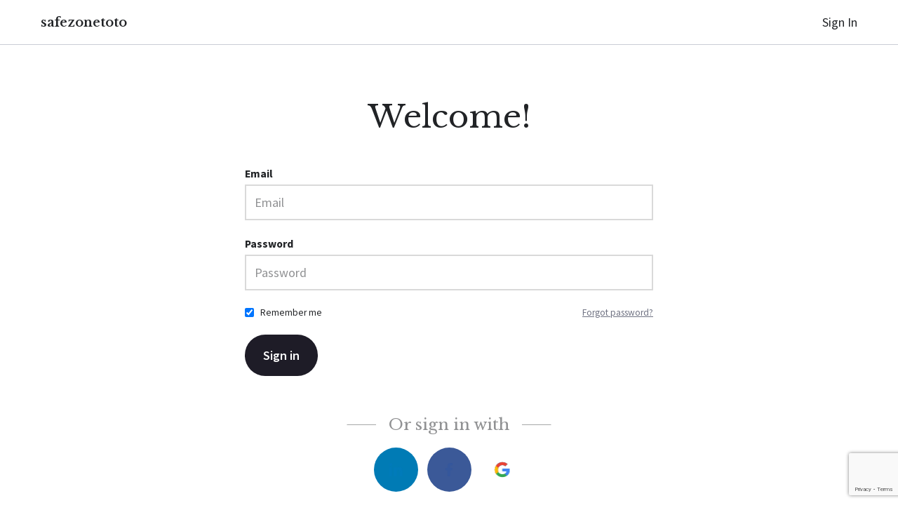

--- FILE ---
content_type: text/html; charset=utf-8
request_url: https://www.google.com/recaptcha/api2/anchor?ar=1&k=6LcHMbwrAAAAAKdRrUk-BjwvEijSdfbaI-zc5eX5&co=aHR0cHM6Ly9zYWZlem9uZXRvdG8udGhpbmtpZmljLmNvbTo0NDM.&hl=en&v=N67nZn4AqZkNcbeMu4prBgzg&size=invisible&anchor-ms=20000&execute-ms=30000&cb=vpnwxhmeg4j0
body_size: 48878
content:
<!DOCTYPE HTML><html dir="ltr" lang="en"><head><meta http-equiv="Content-Type" content="text/html; charset=UTF-8">
<meta http-equiv="X-UA-Compatible" content="IE=edge">
<title>reCAPTCHA</title>
<style type="text/css">
/* cyrillic-ext */
@font-face {
  font-family: 'Roboto';
  font-style: normal;
  font-weight: 400;
  font-stretch: 100%;
  src: url(//fonts.gstatic.com/s/roboto/v48/KFO7CnqEu92Fr1ME7kSn66aGLdTylUAMa3GUBHMdazTgWw.woff2) format('woff2');
  unicode-range: U+0460-052F, U+1C80-1C8A, U+20B4, U+2DE0-2DFF, U+A640-A69F, U+FE2E-FE2F;
}
/* cyrillic */
@font-face {
  font-family: 'Roboto';
  font-style: normal;
  font-weight: 400;
  font-stretch: 100%;
  src: url(//fonts.gstatic.com/s/roboto/v48/KFO7CnqEu92Fr1ME7kSn66aGLdTylUAMa3iUBHMdazTgWw.woff2) format('woff2');
  unicode-range: U+0301, U+0400-045F, U+0490-0491, U+04B0-04B1, U+2116;
}
/* greek-ext */
@font-face {
  font-family: 'Roboto';
  font-style: normal;
  font-weight: 400;
  font-stretch: 100%;
  src: url(//fonts.gstatic.com/s/roboto/v48/KFO7CnqEu92Fr1ME7kSn66aGLdTylUAMa3CUBHMdazTgWw.woff2) format('woff2');
  unicode-range: U+1F00-1FFF;
}
/* greek */
@font-face {
  font-family: 'Roboto';
  font-style: normal;
  font-weight: 400;
  font-stretch: 100%;
  src: url(//fonts.gstatic.com/s/roboto/v48/KFO7CnqEu92Fr1ME7kSn66aGLdTylUAMa3-UBHMdazTgWw.woff2) format('woff2');
  unicode-range: U+0370-0377, U+037A-037F, U+0384-038A, U+038C, U+038E-03A1, U+03A3-03FF;
}
/* math */
@font-face {
  font-family: 'Roboto';
  font-style: normal;
  font-weight: 400;
  font-stretch: 100%;
  src: url(//fonts.gstatic.com/s/roboto/v48/KFO7CnqEu92Fr1ME7kSn66aGLdTylUAMawCUBHMdazTgWw.woff2) format('woff2');
  unicode-range: U+0302-0303, U+0305, U+0307-0308, U+0310, U+0312, U+0315, U+031A, U+0326-0327, U+032C, U+032F-0330, U+0332-0333, U+0338, U+033A, U+0346, U+034D, U+0391-03A1, U+03A3-03A9, U+03B1-03C9, U+03D1, U+03D5-03D6, U+03F0-03F1, U+03F4-03F5, U+2016-2017, U+2034-2038, U+203C, U+2040, U+2043, U+2047, U+2050, U+2057, U+205F, U+2070-2071, U+2074-208E, U+2090-209C, U+20D0-20DC, U+20E1, U+20E5-20EF, U+2100-2112, U+2114-2115, U+2117-2121, U+2123-214F, U+2190, U+2192, U+2194-21AE, U+21B0-21E5, U+21F1-21F2, U+21F4-2211, U+2213-2214, U+2216-22FF, U+2308-230B, U+2310, U+2319, U+231C-2321, U+2336-237A, U+237C, U+2395, U+239B-23B7, U+23D0, U+23DC-23E1, U+2474-2475, U+25AF, U+25B3, U+25B7, U+25BD, U+25C1, U+25CA, U+25CC, U+25FB, U+266D-266F, U+27C0-27FF, U+2900-2AFF, U+2B0E-2B11, U+2B30-2B4C, U+2BFE, U+3030, U+FF5B, U+FF5D, U+1D400-1D7FF, U+1EE00-1EEFF;
}
/* symbols */
@font-face {
  font-family: 'Roboto';
  font-style: normal;
  font-weight: 400;
  font-stretch: 100%;
  src: url(//fonts.gstatic.com/s/roboto/v48/KFO7CnqEu92Fr1ME7kSn66aGLdTylUAMaxKUBHMdazTgWw.woff2) format('woff2');
  unicode-range: U+0001-000C, U+000E-001F, U+007F-009F, U+20DD-20E0, U+20E2-20E4, U+2150-218F, U+2190, U+2192, U+2194-2199, U+21AF, U+21E6-21F0, U+21F3, U+2218-2219, U+2299, U+22C4-22C6, U+2300-243F, U+2440-244A, U+2460-24FF, U+25A0-27BF, U+2800-28FF, U+2921-2922, U+2981, U+29BF, U+29EB, U+2B00-2BFF, U+4DC0-4DFF, U+FFF9-FFFB, U+10140-1018E, U+10190-1019C, U+101A0, U+101D0-101FD, U+102E0-102FB, U+10E60-10E7E, U+1D2C0-1D2D3, U+1D2E0-1D37F, U+1F000-1F0FF, U+1F100-1F1AD, U+1F1E6-1F1FF, U+1F30D-1F30F, U+1F315, U+1F31C, U+1F31E, U+1F320-1F32C, U+1F336, U+1F378, U+1F37D, U+1F382, U+1F393-1F39F, U+1F3A7-1F3A8, U+1F3AC-1F3AF, U+1F3C2, U+1F3C4-1F3C6, U+1F3CA-1F3CE, U+1F3D4-1F3E0, U+1F3ED, U+1F3F1-1F3F3, U+1F3F5-1F3F7, U+1F408, U+1F415, U+1F41F, U+1F426, U+1F43F, U+1F441-1F442, U+1F444, U+1F446-1F449, U+1F44C-1F44E, U+1F453, U+1F46A, U+1F47D, U+1F4A3, U+1F4B0, U+1F4B3, U+1F4B9, U+1F4BB, U+1F4BF, U+1F4C8-1F4CB, U+1F4D6, U+1F4DA, U+1F4DF, U+1F4E3-1F4E6, U+1F4EA-1F4ED, U+1F4F7, U+1F4F9-1F4FB, U+1F4FD-1F4FE, U+1F503, U+1F507-1F50B, U+1F50D, U+1F512-1F513, U+1F53E-1F54A, U+1F54F-1F5FA, U+1F610, U+1F650-1F67F, U+1F687, U+1F68D, U+1F691, U+1F694, U+1F698, U+1F6AD, U+1F6B2, U+1F6B9-1F6BA, U+1F6BC, U+1F6C6-1F6CF, U+1F6D3-1F6D7, U+1F6E0-1F6EA, U+1F6F0-1F6F3, U+1F6F7-1F6FC, U+1F700-1F7FF, U+1F800-1F80B, U+1F810-1F847, U+1F850-1F859, U+1F860-1F887, U+1F890-1F8AD, U+1F8B0-1F8BB, U+1F8C0-1F8C1, U+1F900-1F90B, U+1F93B, U+1F946, U+1F984, U+1F996, U+1F9E9, U+1FA00-1FA6F, U+1FA70-1FA7C, U+1FA80-1FA89, U+1FA8F-1FAC6, U+1FACE-1FADC, U+1FADF-1FAE9, U+1FAF0-1FAF8, U+1FB00-1FBFF;
}
/* vietnamese */
@font-face {
  font-family: 'Roboto';
  font-style: normal;
  font-weight: 400;
  font-stretch: 100%;
  src: url(//fonts.gstatic.com/s/roboto/v48/KFO7CnqEu92Fr1ME7kSn66aGLdTylUAMa3OUBHMdazTgWw.woff2) format('woff2');
  unicode-range: U+0102-0103, U+0110-0111, U+0128-0129, U+0168-0169, U+01A0-01A1, U+01AF-01B0, U+0300-0301, U+0303-0304, U+0308-0309, U+0323, U+0329, U+1EA0-1EF9, U+20AB;
}
/* latin-ext */
@font-face {
  font-family: 'Roboto';
  font-style: normal;
  font-weight: 400;
  font-stretch: 100%;
  src: url(//fonts.gstatic.com/s/roboto/v48/KFO7CnqEu92Fr1ME7kSn66aGLdTylUAMa3KUBHMdazTgWw.woff2) format('woff2');
  unicode-range: U+0100-02BA, U+02BD-02C5, U+02C7-02CC, U+02CE-02D7, U+02DD-02FF, U+0304, U+0308, U+0329, U+1D00-1DBF, U+1E00-1E9F, U+1EF2-1EFF, U+2020, U+20A0-20AB, U+20AD-20C0, U+2113, U+2C60-2C7F, U+A720-A7FF;
}
/* latin */
@font-face {
  font-family: 'Roboto';
  font-style: normal;
  font-weight: 400;
  font-stretch: 100%;
  src: url(//fonts.gstatic.com/s/roboto/v48/KFO7CnqEu92Fr1ME7kSn66aGLdTylUAMa3yUBHMdazQ.woff2) format('woff2');
  unicode-range: U+0000-00FF, U+0131, U+0152-0153, U+02BB-02BC, U+02C6, U+02DA, U+02DC, U+0304, U+0308, U+0329, U+2000-206F, U+20AC, U+2122, U+2191, U+2193, U+2212, U+2215, U+FEFF, U+FFFD;
}
/* cyrillic-ext */
@font-face {
  font-family: 'Roboto';
  font-style: normal;
  font-weight: 500;
  font-stretch: 100%;
  src: url(//fonts.gstatic.com/s/roboto/v48/KFO7CnqEu92Fr1ME7kSn66aGLdTylUAMa3GUBHMdazTgWw.woff2) format('woff2');
  unicode-range: U+0460-052F, U+1C80-1C8A, U+20B4, U+2DE0-2DFF, U+A640-A69F, U+FE2E-FE2F;
}
/* cyrillic */
@font-face {
  font-family: 'Roboto';
  font-style: normal;
  font-weight: 500;
  font-stretch: 100%;
  src: url(//fonts.gstatic.com/s/roboto/v48/KFO7CnqEu92Fr1ME7kSn66aGLdTylUAMa3iUBHMdazTgWw.woff2) format('woff2');
  unicode-range: U+0301, U+0400-045F, U+0490-0491, U+04B0-04B1, U+2116;
}
/* greek-ext */
@font-face {
  font-family: 'Roboto';
  font-style: normal;
  font-weight: 500;
  font-stretch: 100%;
  src: url(//fonts.gstatic.com/s/roboto/v48/KFO7CnqEu92Fr1ME7kSn66aGLdTylUAMa3CUBHMdazTgWw.woff2) format('woff2');
  unicode-range: U+1F00-1FFF;
}
/* greek */
@font-face {
  font-family: 'Roboto';
  font-style: normal;
  font-weight: 500;
  font-stretch: 100%;
  src: url(//fonts.gstatic.com/s/roboto/v48/KFO7CnqEu92Fr1ME7kSn66aGLdTylUAMa3-UBHMdazTgWw.woff2) format('woff2');
  unicode-range: U+0370-0377, U+037A-037F, U+0384-038A, U+038C, U+038E-03A1, U+03A3-03FF;
}
/* math */
@font-face {
  font-family: 'Roboto';
  font-style: normal;
  font-weight: 500;
  font-stretch: 100%;
  src: url(//fonts.gstatic.com/s/roboto/v48/KFO7CnqEu92Fr1ME7kSn66aGLdTylUAMawCUBHMdazTgWw.woff2) format('woff2');
  unicode-range: U+0302-0303, U+0305, U+0307-0308, U+0310, U+0312, U+0315, U+031A, U+0326-0327, U+032C, U+032F-0330, U+0332-0333, U+0338, U+033A, U+0346, U+034D, U+0391-03A1, U+03A3-03A9, U+03B1-03C9, U+03D1, U+03D5-03D6, U+03F0-03F1, U+03F4-03F5, U+2016-2017, U+2034-2038, U+203C, U+2040, U+2043, U+2047, U+2050, U+2057, U+205F, U+2070-2071, U+2074-208E, U+2090-209C, U+20D0-20DC, U+20E1, U+20E5-20EF, U+2100-2112, U+2114-2115, U+2117-2121, U+2123-214F, U+2190, U+2192, U+2194-21AE, U+21B0-21E5, U+21F1-21F2, U+21F4-2211, U+2213-2214, U+2216-22FF, U+2308-230B, U+2310, U+2319, U+231C-2321, U+2336-237A, U+237C, U+2395, U+239B-23B7, U+23D0, U+23DC-23E1, U+2474-2475, U+25AF, U+25B3, U+25B7, U+25BD, U+25C1, U+25CA, U+25CC, U+25FB, U+266D-266F, U+27C0-27FF, U+2900-2AFF, U+2B0E-2B11, U+2B30-2B4C, U+2BFE, U+3030, U+FF5B, U+FF5D, U+1D400-1D7FF, U+1EE00-1EEFF;
}
/* symbols */
@font-face {
  font-family: 'Roboto';
  font-style: normal;
  font-weight: 500;
  font-stretch: 100%;
  src: url(//fonts.gstatic.com/s/roboto/v48/KFO7CnqEu92Fr1ME7kSn66aGLdTylUAMaxKUBHMdazTgWw.woff2) format('woff2');
  unicode-range: U+0001-000C, U+000E-001F, U+007F-009F, U+20DD-20E0, U+20E2-20E4, U+2150-218F, U+2190, U+2192, U+2194-2199, U+21AF, U+21E6-21F0, U+21F3, U+2218-2219, U+2299, U+22C4-22C6, U+2300-243F, U+2440-244A, U+2460-24FF, U+25A0-27BF, U+2800-28FF, U+2921-2922, U+2981, U+29BF, U+29EB, U+2B00-2BFF, U+4DC0-4DFF, U+FFF9-FFFB, U+10140-1018E, U+10190-1019C, U+101A0, U+101D0-101FD, U+102E0-102FB, U+10E60-10E7E, U+1D2C0-1D2D3, U+1D2E0-1D37F, U+1F000-1F0FF, U+1F100-1F1AD, U+1F1E6-1F1FF, U+1F30D-1F30F, U+1F315, U+1F31C, U+1F31E, U+1F320-1F32C, U+1F336, U+1F378, U+1F37D, U+1F382, U+1F393-1F39F, U+1F3A7-1F3A8, U+1F3AC-1F3AF, U+1F3C2, U+1F3C4-1F3C6, U+1F3CA-1F3CE, U+1F3D4-1F3E0, U+1F3ED, U+1F3F1-1F3F3, U+1F3F5-1F3F7, U+1F408, U+1F415, U+1F41F, U+1F426, U+1F43F, U+1F441-1F442, U+1F444, U+1F446-1F449, U+1F44C-1F44E, U+1F453, U+1F46A, U+1F47D, U+1F4A3, U+1F4B0, U+1F4B3, U+1F4B9, U+1F4BB, U+1F4BF, U+1F4C8-1F4CB, U+1F4D6, U+1F4DA, U+1F4DF, U+1F4E3-1F4E6, U+1F4EA-1F4ED, U+1F4F7, U+1F4F9-1F4FB, U+1F4FD-1F4FE, U+1F503, U+1F507-1F50B, U+1F50D, U+1F512-1F513, U+1F53E-1F54A, U+1F54F-1F5FA, U+1F610, U+1F650-1F67F, U+1F687, U+1F68D, U+1F691, U+1F694, U+1F698, U+1F6AD, U+1F6B2, U+1F6B9-1F6BA, U+1F6BC, U+1F6C6-1F6CF, U+1F6D3-1F6D7, U+1F6E0-1F6EA, U+1F6F0-1F6F3, U+1F6F7-1F6FC, U+1F700-1F7FF, U+1F800-1F80B, U+1F810-1F847, U+1F850-1F859, U+1F860-1F887, U+1F890-1F8AD, U+1F8B0-1F8BB, U+1F8C0-1F8C1, U+1F900-1F90B, U+1F93B, U+1F946, U+1F984, U+1F996, U+1F9E9, U+1FA00-1FA6F, U+1FA70-1FA7C, U+1FA80-1FA89, U+1FA8F-1FAC6, U+1FACE-1FADC, U+1FADF-1FAE9, U+1FAF0-1FAF8, U+1FB00-1FBFF;
}
/* vietnamese */
@font-face {
  font-family: 'Roboto';
  font-style: normal;
  font-weight: 500;
  font-stretch: 100%;
  src: url(//fonts.gstatic.com/s/roboto/v48/KFO7CnqEu92Fr1ME7kSn66aGLdTylUAMa3OUBHMdazTgWw.woff2) format('woff2');
  unicode-range: U+0102-0103, U+0110-0111, U+0128-0129, U+0168-0169, U+01A0-01A1, U+01AF-01B0, U+0300-0301, U+0303-0304, U+0308-0309, U+0323, U+0329, U+1EA0-1EF9, U+20AB;
}
/* latin-ext */
@font-face {
  font-family: 'Roboto';
  font-style: normal;
  font-weight: 500;
  font-stretch: 100%;
  src: url(//fonts.gstatic.com/s/roboto/v48/KFO7CnqEu92Fr1ME7kSn66aGLdTylUAMa3KUBHMdazTgWw.woff2) format('woff2');
  unicode-range: U+0100-02BA, U+02BD-02C5, U+02C7-02CC, U+02CE-02D7, U+02DD-02FF, U+0304, U+0308, U+0329, U+1D00-1DBF, U+1E00-1E9F, U+1EF2-1EFF, U+2020, U+20A0-20AB, U+20AD-20C0, U+2113, U+2C60-2C7F, U+A720-A7FF;
}
/* latin */
@font-face {
  font-family: 'Roboto';
  font-style: normal;
  font-weight: 500;
  font-stretch: 100%;
  src: url(//fonts.gstatic.com/s/roboto/v48/KFO7CnqEu92Fr1ME7kSn66aGLdTylUAMa3yUBHMdazQ.woff2) format('woff2');
  unicode-range: U+0000-00FF, U+0131, U+0152-0153, U+02BB-02BC, U+02C6, U+02DA, U+02DC, U+0304, U+0308, U+0329, U+2000-206F, U+20AC, U+2122, U+2191, U+2193, U+2212, U+2215, U+FEFF, U+FFFD;
}
/* cyrillic-ext */
@font-face {
  font-family: 'Roboto';
  font-style: normal;
  font-weight: 900;
  font-stretch: 100%;
  src: url(//fonts.gstatic.com/s/roboto/v48/KFO7CnqEu92Fr1ME7kSn66aGLdTylUAMa3GUBHMdazTgWw.woff2) format('woff2');
  unicode-range: U+0460-052F, U+1C80-1C8A, U+20B4, U+2DE0-2DFF, U+A640-A69F, U+FE2E-FE2F;
}
/* cyrillic */
@font-face {
  font-family: 'Roboto';
  font-style: normal;
  font-weight: 900;
  font-stretch: 100%;
  src: url(//fonts.gstatic.com/s/roboto/v48/KFO7CnqEu92Fr1ME7kSn66aGLdTylUAMa3iUBHMdazTgWw.woff2) format('woff2');
  unicode-range: U+0301, U+0400-045F, U+0490-0491, U+04B0-04B1, U+2116;
}
/* greek-ext */
@font-face {
  font-family: 'Roboto';
  font-style: normal;
  font-weight: 900;
  font-stretch: 100%;
  src: url(//fonts.gstatic.com/s/roboto/v48/KFO7CnqEu92Fr1ME7kSn66aGLdTylUAMa3CUBHMdazTgWw.woff2) format('woff2');
  unicode-range: U+1F00-1FFF;
}
/* greek */
@font-face {
  font-family: 'Roboto';
  font-style: normal;
  font-weight: 900;
  font-stretch: 100%;
  src: url(//fonts.gstatic.com/s/roboto/v48/KFO7CnqEu92Fr1ME7kSn66aGLdTylUAMa3-UBHMdazTgWw.woff2) format('woff2');
  unicode-range: U+0370-0377, U+037A-037F, U+0384-038A, U+038C, U+038E-03A1, U+03A3-03FF;
}
/* math */
@font-face {
  font-family: 'Roboto';
  font-style: normal;
  font-weight: 900;
  font-stretch: 100%;
  src: url(//fonts.gstatic.com/s/roboto/v48/KFO7CnqEu92Fr1ME7kSn66aGLdTylUAMawCUBHMdazTgWw.woff2) format('woff2');
  unicode-range: U+0302-0303, U+0305, U+0307-0308, U+0310, U+0312, U+0315, U+031A, U+0326-0327, U+032C, U+032F-0330, U+0332-0333, U+0338, U+033A, U+0346, U+034D, U+0391-03A1, U+03A3-03A9, U+03B1-03C9, U+03D1, U+03D5-03D6, U+03F0-03F1, U+03F4-03F5, U+2016-2017, U+2034-2038, U+203C, U+2040, U+2043, U+2047, U+2050, U+2057, U+205F, U+2070-2071, U+2074-208E, U+2090-209C, U+20D0-20DC, U+20E1, U+20E5-20EF, U+2100-2112, U+2114-2115, U+2117-2121, U+2123-214F, U+2190, U+2192, U+2194-21AE, U+21B0-21E5, U+21F1-21F2, U+21F4-2211, U+2213-2214, U+2216-22FF, U+2308-230B, U+2310, U+2319, U+231C-2321, U+2336-237A, U+237C, U+2395, U+239B-23B7, U+23D0, U+23DC-23E1, U+2474-2475, U+25AF, U+25B3, U+25B7, U+25BD, U+25C1, U+25CA, U+25CC, U+25FB, U+266D-266F, U+27C0-27FF, U+2900-2AFF, U+2B0E-2B11, U+2B30-2B4C, U+2BFE, U+3030, U+FF5B, U+FF5D, U+1D400-1D7FF, U+1EE00-1EEFF;
}
/* symbols */
@font-face {
  font-family: 'Roboto';
  font-style: normal;
  font-weight: 900;
  font-stretch: 100%;
  src: url(//fonts.gstatic.com/s/roboto/v48/KFO7CnqEu92Fr1ME7kSn66aGLdTylUAMaxKUBHMdazTgWw.woff2) format('woff2');
  unicode-range: U+0001-000C, U+000E-001F, U+007F-009F, U+20DD-20E0, U+20E2-20E4, U+2150-218F, U+2190, U+2192, U+2194-2199, U+21AF, U+21E6-21F0, U+21F3, U+2218-2219, U+2299, U+22C4-22C6, U+2300-243F, U+2440-244A, U+2460-24FF, U+25A0-27BF, U+2800-28FF, U+2921-2922, U+2981, U+29BF, U+29EB, U+2B00-2BFF, U+4DC0-4DFF, U+FFF9-FFFB, U+10140-1018E, U+10190-1019C, U+101A0, U+101D0-101FD, U+102E0-102FB, U+10E60-10E7E, U+1D2C0-1D2D3, U+1D2E0-1D37F, U+1F000-1F0FF, U+1F100-1F1AD, U+1F1E6-1F1FF, U+1F30D-1F30F, U+1F315, U+1F31C, U+1F31E, U+1F320-1F32C, U+1F336, U+1F378, U+1F37D, U+1F382, U+1F393-1F39F, U+1F3A7-1F3A8, U+1F3AC-1F3AF, U+1F3C2, U+1F3C4-1F3C6, U+1F3CA-1F3CE, U+1F3D4-1F3E0, U+1F3ED, U+1F3F1-1F3F3, U+1F3F5-1F3F7, U+1F408, U+1F415, U+1F41F, U+1F426, U+1F43F, U+1F441-1F442, U+1F444, U+1F446-1F449, U+1F44C-1F44E, U+1F453, U+1F46A, U+1F47D, U+1F4A3, U+1F4B0, U+1F4B3, U+1F4B9, U+1F4BB, U+1F4BF, U+1F4C8-1F4CB, U+1F4D6, U+1F4DA, U+1F4DF, U+1F4E3-1F4E6, U+1F4EA-1F4ED, U+1F4F7, U+1F4F9-1F4FB, U+1F4FD-1F4FE, U+1F503, U+1F507-1F50B, U+1F50D, U+1F512-1F513, U+1F53E-1F54A, U+1F54F-1F5FA, U+1F610, U+1F650-1F67F, U+1F687, U+1F68D, U+1F691, U+1F694, U+1F698, U+1F6AD, U+1F6B2, U+1F6B9-1F6BA, U+1F6BC, U+1F6C6-1F6CF, U+1F6D3-1F6D7, U+1F6E0-1F6EA, U+1F6F0-1F6F3, U+1F6F7-1F6FC, U+1F700-1F7FF, U+1F800-1F80B, U+1F810-1F847, U+1F850-1F859, U+1F860-1F887, U+1F890-1F8AD, U+1F8B0-1F8BB, U+1F8C0-1F8C1, U+1F900-1F90B, U+1F93B, U+1F946, U+1F984, U+1F996, U+1F9E9, U+1FA00-1FA6F, U+1FA70-1FA7C, U+1FA80-1FA89, U+1FA8F-1FAC6, U+1FACE-1FADC, U+1FADF-1FAE9, U+1FAF0-1FAF8, U+1FB00-1FBFF;
}
/* vietnamese */
@font-face {
  font-family: 'Roboto';
  font-style: normal;
  font-weight: 900;
  font-stretch: 100%;
  src: url(//fonts.gstatic.com/s/roboto/v48/KFO7CnqEu92Fr1ME7kSn66aGLdTylUAMa3OUBHMdazTgWw.woff2) format('woff2');
  unicode-range: U+0102-0103, U+0110-0111, U+0128-0129, U+0168-0169, U+01A0-01A1, U+01AF-01B0, U+0300-0301, U+0303-0304, U+0308-0309, U+0323, U+0329, U+1EA0-1EF9, U+20AB;
}
/* latin-ext */
@font-face {
  font-family: 'Roboto';
  font-style: normal;
  font-weight: 900;
  font-stretch: 100%;
  src: url(//fonts.gstatic.com/s/roboto/v48/KFO7CnqEu92Fr1ME7kSn66aGLdTylUAMa3KUBHMdazTgWw.woff2) format('woff2');
  unicode-range: U+0100-02BA, U+02BD-02C5, U+02C7-02CC, U+02CE-02D7, U+02DD-02FF, U+0304, U+0308, U+0329, U+1D00-1DBF, U+1E00-1E9F, U+1EF2-1EFF, U+2020, U+20A0-20AB, U+20AD-20C0, U+2113, U+2C60-2C7F, U+A720-A7FF;
}
/* latin */
@font-face {
  font-family: 'Roboto';
  font-style: normal;
  font-weight: 900;
  font-stretch: 100%;
  src: url(//fonts.gstatic.com/s/roboto/v48/KFO7CnqEu92Fr1ME7kSn66aGLdTylUAMa3yUBHMdazQ.woff2) format('woff2');
  unicode-range: U+0000-00FF, U+0131, U+0152-0153, U+02BB-02BC, U+02C6, U+02DA, U+02DC, U+0304, U+0308, U+0329, U+2000-206F, U+20AC, U+2122, U+2191, U+2193, U+2212, U+2215, U+FEFF, U+FFFD;
}

</style>
<link rel="stylesheet" type="text/css" href="https://www.gstatic.com/recaptcha/releases/N67nZn4AqZkNcbeMu4prBgzg/styles__ltr.css">
<script nonce="CobRDTKJgpsTpJywXonsTw" type="text/javascript">window['__recaptcha_api'] = 'https://www.google.com/recaptcha/api2/';</script>
<script type="text/javascript" src="https://www.gstatic.com/recaptcha/releases/N67nZn4AqZkNcbeMu4prBgzg/recaptcha__en.js" nonce="CobRDTKJgpsTpJywXonsTw">
      
    </script></head>
<body><div id="rc-anchor-alert" class="rc-anchor-alert"></div>
<input type="hidden" id="recaptcha-token" value="[base64]">
<script type="text/javascript" nonce="CobRDTKJgpsTpJywXonsTw">
      recaptcha.anchor.Main.init("[\x22ainput\x22,[\x22bgdata\x22,\x22\x22,\[base64]/[base64]/MjU1Ong/[base64]/[base64]/[base64]/[base64]/[base64]/[base64]/[base64]/[base64]/[base64]/[base64]/[base64]/[base64]/[base64]/[base64]/[base64]\\u003d\x22,\[base64]\\u003d\x22,\x22eRnCoGLDlsOtwr7DpHMXw5DCn8KCQsOLa8OnwqYyS0BTw6nDksOKwpgJZXjDjMKTwp3CqHYvw7DDk8OtSFzDj8OJFzrCjcOHKjbCvH0DwrbCjyTDmWVaw6F7aMKpO113wrzChMKRw4DDjsKUw7XDpVtmL8KMw5zCjcKDO3VAw4bDpkZ3w5nDlkBOw4fDksO/CnzDjVbCsMKJL31Lw5bCvcOOw4IzwpnCucO+wrp+w47CkMKHIV9zcQxqEsK7w7vDjmUsw7QFHUrDosOPZMOjHsOCZRlnwqrDlwNQwpHCpS3Do8OSw6MpbMOYwohna8KYRcKPw480w5DDksKFej3ClsKPw7/DvcOCwrjCs8KUQTM9w648WHrDisKowrfCrcOHw5bCisOVwqPChSPDpHxVwrzDi8KIAwVrWDjDgQdLwobCkMKHwq/Dqn/ChMK1w5Bhw6rCmMKzw5BrQsOawojCqBbDjjjDr3Bkfh7CuXMzSDg4wrFJWcOwVC49YAXDm8Orw599w4FKw4jDrSTDsnjDosKFwqrCrcK5wqgDEMO8c8OZNUJ1KMKmw6nCvilWPVzDk8KaV1LCucKTwqEKw7LCthvCqmbCol7Cnm3ChcOScMKWTcOBL8OKGsK/[base64]/CpXRowpzDlnVgZMKBwoTDicKywpJNw5t3worDoMKVwqTClcOzG8KNw5/DqsOuwq4LYhzCjsKmw43Cm8OCJFzDt8ODwpXDpsK0PQDDhgw8wqd1FsK8wrfDrCJbw6srcsO8f1keXHlcwqDDhEwiJ8OXZsK4HHAwbk5VOsOKw4TCnMKxQMKyOSJRK2HCrBwWbD3CoMKNwpHCqXjDjGHDusOZwrrCtSjDvibCvsODKsK0IMKOwr/CqcO6McKjZMOAw5XCuS3Cn0nCvVkow4TCm8O+MQR/wrzDkBBQw7Emw6Vjwp1sAU0hwrcEw6RpTSpzXVfDjGfDhcOSeB1BwrsLZzPCon4FYMK7F8OUw7TCuCLCj8KIwrLCj8OwfMO4SjbCtjdvw5fDglHDt8OVw4EJwoXDg8KXIgrDigQqwoLDlxp4cCvDvMO6wokkw5PDhBRjIsKHw6pjwo/DiMKsw6rDn2EGw7LCvcKgwqxGwoBCDMOZw6HCt8KqDMOTCsK8wpjCmcKmw71/w5rCjcKJw61yZcK4WMOvNcOJw43CgV7CkcOvADzDnG/CtEwfwqDCksK0A8OJwosjwogPBkYcwpsbFcKSw64DJWcQwo8wwrfDqHzCj8KfKnICw5fCix52KcOKwpvDqsOUwp/[base64]/DqS/Dgm5uU8K+XV8oYHRuVcK2L8Ohw4zDsBPCvcK+w7h3wr7CjQHDuMOtdcO3XsOQNnppcWYVw6crbCbCgcKvfkMew7PDiV1vSMOpT1fDu0nCtTkUP8ObCRrDqsO+wrDCpFs6wqHDpAxUE8OBFm0kRVTCrsKNwrZmVh7DvMKvwrrCsMKkw7gpwo/[base64]/DksOZNMOxw5QKw4NrwpEkdHFmw5ZIw4NUB8OPJktcw7LDk8O8w6rDo8KVTxvDrAnDnDrDu3fCusKRJMOwGw7DicOiKsKHw7xSSDrDj3LDiQHChhMcwq/CujQVwrPCtcKuwqVFwq5vfgDDpsKUwph/BC0dLMKuwpvDrcOdPsOTAsOuwrsQHcKMw4vDiMKjUThrw5vDszpdfE51w4/CssKWIcOpRErCuk03w58RNGDDuMKgw413Jg5PWsK1wpwtIMOWDsKCw5s1w4Mfb2TDnAtow5/DtMKVET04w4Y7w7IVaMK6wqDCjWfDmcKdSsOOwqbDtTxaIkTDvcOkw6TDujDDu29lwotTZzLDncOvwp5hcsOwJMOkXH90wpDDqFo2wr97ZCrCjsOZPjcXwr4Tw73DpMOCw4wuw63CtcOMGMO/w6QIdFt6TGEJdcOFEcOBwrwywq1Zw59ubsOZcghHLgM0w7DDmBTDnsONJgEiVE8ow7HCi2t6TUFkB2TDunbChgE9UmEgwpDDg2vCpTppa0IhcmYAMcKfw7cVVSPCv8KKwq8Bwr0kccOpPMKAODZiBMOLwqJSwr9Bw7bCm8O/eMOTLkTDkcOfO8KfwpTCiQJ7w7PDnWrClxvCkcOgw4HDqcOlwrwVw4QbMCcAwqEvXgVPwoTDksO/GsKuw7jCncK9w5AOF8KWHhpPw4kJD8Khw6Ugw7tIVcKqw4hww7w/wqjClsOOLxnDlB3Ci8O0w5PCtktKL8Oww5LDlgc7GFLDmUMuw4IXIsOKw4p9d1rDhcKNchwYw5JSUcO/w67Cj8KJC8K4YsK+w53DlcKEciVgwpo/PcKyRMOQwo7DlV7CisOKw7PCnjI4R8OpNxzCjSAaw5F7X0l/wo3Ck0pzw7nCl8Osw64aesKEwo3DqsKUOMOnwrbDucOYw6/CgxrDsFJNQUbDgsK6DVlUwpLDrcKxwpdMw73DmMOowpHCjURgSGdUwo9rwprCpTsdw5F6w68Iw7jDgcOYd8KqUsObwr7CmsKYwrDCo19Ew5jCk8OOfyAmNMKJBGDDujvCqXzCiMKQesKiw5zDn8OeU0zCuMKBw4o4PcKzw4/DikbCnsK5KVDDv23CkSfDlnHDlMOMw5Bjw7PCihjCsnU7w60tw7ZYF8KHUMKEw54twrpIwp3Cun/DkzIxw4vDuQvClHPClhcdwpvDl8Kaw5teWSHDlQzChMOmw6E5w4nDkcKPworChWTCg8OMwp/[base64]/[base64]/SsOhw5vDmsKLw6DDpg5TGFbCpcOFXhJxe8KgBQ7CiHHCosOEdX/Ciwg4PkbDk2LCmsOHwpDDkcOaCELCgSELwqzDgj4wwoDClcKJwoc+wqrDni92V0nDtsOSwrUoCcOZwonCnVDCvMOcAUrDtA8ywrrChsKjw7h4wro8bMKEF08MWMKAwp5SYsOXaMKkwofCnMOow7/DnjFjEMK0RcKydDLCuEhvwoU0wokdHMKvwrzCgwLCnmF2bsKqS8K6wrsGF3I8MyYsSMKRwoLCiCHDscKvwpDCsi09IgsfVhZaw7tQwp/DmF1Iw5fDrx7CrBbDocKYOsKnScKuwpwaUCrDh8OydmzDvsKDwoTDkhPCsn1Sw7fDvzFMwrbCv0fDnMOMwpFdwozDi8OPw45fwr0Mwqt5w4IbCsOlJsO2ORLDv8KBFX43esK/w6YQw6jDl0vCoAJqw4PDscO3wrRFP8K/bV3DgMO9O8OydC3CjHDCp8KJdw5iAh7DtcOFXkPCtsOHwrzDuirCnh7DqsKdwqwzLD8iVcONV1BLw6olw7J3UsKZw7FfZ0HDnMOBwo7CqcKjfMKfwq1BXhzCo3rCscKAasOew5LDnMK+wr3ClsO8wp/DrGhNwr5fYyXCtxtRZkHDmifDtMKAw4TDrnBWw6ktw7g8wrJOUsKPccKMFgHDksKew5VMMSd0XMOLCC4BQMONwo5BU8KtAsO9ScOlVlzDkD1pbsKowrRfwovDjMOpwpvDi8KeEgM2woUaJ8O3wrPCqMKJN8KsXcOUw6Rtwpp4wo/Cp3PCmcKaK0MjcGjDh2XCpG88N319WlnCkhzDvnTDscOjQBQjW8KEwqXDi0DDljnDgMKLwrXCocOiwrlVw41cGm7DnHTDvDrDmSbDgB/DgcO9JsK4ccK/w43DsGsQTGHCu8O6wrhyw7l9dz3CvzAULyJDw4lNMz1jwokFw7rDnsKKw5VURMOWwrwHMxtXY1fDtMOdHsOkcsOYdj1EwoVeD8KzTnRjwroKw6oUw67DhsKBw4BxZj/CusOWw6/Dryh2KnlHRMKgJWLDnsKGwrhefMK4cE8LEsKlU8ODwpphDHs8VcOtQFTDkC/[base64]/SRxZBsOoSCHChsKYTsOoKyHCri02wr/Ch8O7w6jDssKmw7MgV8OGBx/DqsO0w6Auw7PCqR3DrsOYYsODIcOgZcKnd357w7FmBcOrLU7CkMOiWSHCrEzCnjBha8Omwqs8wqNbw5plwotOw5R3w4Bwc2EuwpwIw6htGBPDhsKYIsOVK8OZM8KbRsORSE7DgwEew7xPXwnCs8OFAi0IXsKwaW/[base64]/[base64]/[base64]/DpsOzaxcbwo18DMKgdcONFcKQFsK9HMOVwo3CrMO8UnjCj0szw6XCtMKqYsKKwp1Xw5LDusORHBFQF8ODw4XCvcOxWyoLQMO/w5F5wrrDq3vCh8Omw7FSVcKVPMKkHsKnwpLCkcO4X3Few6Eaw5UqwpbCoFXCrMKFP8OFw4PDujwZwo1HwoBhwrEAwqbDuHrDjmvCo19Kw7jChcOpwpjDlkrCusODw5PDn33CqyzCvCHDnMOlXmXDgBzDv8O1wpHClcKhMcKnVcKCUMO/EcOuw6DCgMORw4/Culo7NCojETNQeMOYHsOzwq/CsMOswr5dw7DDqHwNZsKbYQEUI8OVSlltw6sywrMqKcKSfcOtL8KXbcOnH8KLw7kyVXPDmcOFw7cuQcKqw5drw4jDj0LCu8OJwpHCtsKow5HDpcOCw4cYwrJ0YsOtwr9rUgnDu8OvLMKIwr8qwo7CrB/[base64]/Dsh86CMOVG8KsU8Kow6fDoH9SLm7ClcOFwpUyw7gNwrPClcKkw4ZRCm51cMO7esKgwodsw7gfwpcyQsKIwp9qw6oPwrcKw6bDoMO+JsOhXRRjw4zCtsKXNMOmOTPCpsOiw6XDjMOowrktBcKewpTCuxPDj8K2w5PDuMOxQMOLwrrCocOnA8O3wq7DuMO/a8OpwrZxM8KXwpXCl8OKRsOfCcKoFS3Dr0sew7tYw5bChMKdM8Kmw6/[base64]/[base64]/Dq13CrsKLYzTCscO5wozDrsOKDk4bPkwOw6lNw6RKw49Qwo9VF1XCr2/DiWLCnWAvCsKLET8mwqIrwp7Dox/[base64]/w4gIw6Vewp4DwqzDicKEKE/CvcKjXTrDkgzDqFnDr8KbwqLClsO5fcKUSsOgw6k/E8OwAcKZwpAdbn7CsHzDj8Kmwo7CmEBNZMO1w6A8EEoff2Apwq7CtwvCv3J3bUPDl2TDnMKow4PCisKVwoPCj1k2wo3ClQTCssK6w47DpiZlw48bBMOuw6TCsUICwqPDosKow5pTwqHCvX7Dpg3Cq2nCisOQw5zDvH/Di8KaI8OPdSHDiMOGB8KtGE19RMKbQ8Ogw7rDkcKpdcKOwrHDrcKhXMOCw4VVw4/ClcK0w61oCk7CrsKlw5JOAsKfIHLDscKkUDzDt1Aye8OQRTvDkQpLWMOELcK7ZsOpTHwZVBEdw6zDql0BwrsQLcO/w5DCtsOhw68fwqhmwpzCosOuKsOew7Joah3DusOAIcOawp0Nw5Abw5DDr8OrwoQwwq3DpsKTwr1kw4jDuMKBw47Ci8Klw5Z4LVzDt8OhBMOgwpnDo1lswqfDqFV8wqwgw50Qc8Knw6wfw5cuw5HClRxpwo/[base64]/[base64]/DuRLDq2UBwr/DilBQw5tcwr/[base64]/[base64]/DrAjDpcKIw5c7YVzCnl87a2/Cg8KoKTlQw6HDscO9d09rE8KSZHXDucKiWX/DksKJw5h1CzxTTcOpE8KfIwtDP1jDklDCuCAMw6/DuMKIwotsSh/CiXR/[base64]/[base64]/DqcOtw6XDvmNfPk1NHcKVwpd2wr5Cw7zCtWMPGynCtDPDjsKNfQDDosOAwrgKw7JSw5U0w5YfbsOEYTFbfsOCw7fCkXYyw4nDlsOEwodzbcOOLsOmw4Qvwp/DkxLCocKuwoDDncKFwpMmw5TDg8KbMkVyw4vCkcK+wogxUcOwZCkBw4wHR0LDtcOmwpN2Z8OicQdRw4DConU9cW15AMO2wrrDtFBDw6MhZMKeIMO/w43DmELCijfClcOhVMOLRTbCpMKUw6nCpE5Qwp9qw68TAsKewpwYdjXCuGAOfxFpTMKqwpXCqgNqflY3worCrcKoccO1wo7Dv1HDnV3CjMOkwq8YSxN2w7I8UMKqGcOkw7zDkEcMJsK6wr1jT8Oqw7LDuD/Cti7DmFoKLsOpw40Lw45CwqRlLXvCvMOmC3F0TMOCWnx3w70WDG7DksKOwq0yNMOUwpYJwq3Dv8Kaw74ow6PChTbCpsO1wp0JwpHDn8Kswq4fwqcfWMOND8KzKGN3wp/DosOLw4LDgWjDgjYtwprDuE0aCsKHXERqwowjwqFtThnCoHUHwrFMw6DDl8KIw4fCk2dYC8Kzw6nCkcK/McOhPcObw4E6wpzChsOhScOKR8OvRsKUUifCszNCw4jCocKqw5LCn2fCmMOYw60yLm7DtS56wqVjTmHCqx7Dt8OAdlZfVcKpE8OZworCoGIiw6vCmBvCoQTDlsO4w54OfVbCncKMQChjwrQVwqoLw7PCuMKpCVtCwr/[base64]/BMKnFhcbU2jDqMKQecKDwqJ7w6nCkx8gwqs3w7XCu8K/RUdqQmoPwpzDsgLCm3DCsFfDosKEE8Kiw5/Diy3Di8KHHBPDjgJ7w4k+TMK8wpjDt8O8IMOmwonCncK/PVvCgULCkQ/CsW7DrxhxwoADXsKjVcKlw4R/[base64]/I2ofIcKRw4fDlAnClzvDhxgTwrIgwp3DoiLChCttR8O3w6rDnh3DpsK8GW/Cmz9MwqzDmMO7wq1vwroqecO8wo7DtMOteztgex/Cjws7wrkzwr0KNMK9w4zDgcOWw5Aaw5s3USo9ZlnCk8KXfB/[base64]/JsKrwqBcNsKWRSrCsXQCw6B+wp7DmMKhw5vCgVPCncK0IsK8wqLClMK0JgbDs8KkwqbCuhvCtXMgw5DDjiEGw5lJQW/CgMKawofDrFfCgU3CtsKWwoN5w40/[base64]/UybCiMK7KXzDgcOxwpZFw5DDm8OUa17DvhNdw6PCriYedkwlc8KjJ8KrB20fw7jCrH4Qw7zCiHQFe8KtKVbDiMK/[base64]/[base64]/w7FewqR7Iz7ClBvDjh9ZwrvDjDUEIjHDlgNgUkE7w6bDlcO1w4lQw43Co8OAIcOyOMKwCsKmOhdWwqrCmxXDhRbDtibCtF3Cu8KTB8OMGF8VGFNuPcObw6tvw4d5QcKJwoDDrXANOz8Ew5/CsR0BVhrCkQ45woPCrRgCDcKWT8KZwpzDmFBlw4E1w5PCvsKBwp3ChRc2wp5Zw41Rwp7DnzRkw5YHKQEVwrocPcOKw47Dh3Y/w4U+CMOzwo/CusOtwq3Dv0BAV2QjCRrCp8KXezzCsD1VesOaB8OdwpZ2w7jDqcO0ImdlW8KcX8OOXcOyw5k4w6zCpsO6I8OqcMOUw7UxbmVmw7MewpVSeBErFnDCqMKAYxPDpMKawp3DqDPCpsKrwpLDrzoWTUM6w4jDscOpHGYDw48fMiUCBRbDigQPwqjCsMOoNB4/S0Ekw4zCg1/CrDLCjMKmw5PDkhxkw6Bpw5A5a8Ovw67DlHk6wpoOODp8w5UwcsOLOALDmwoVw5ozw5/CmnJKLzt3wrQfV8O9QiZBdsOOa8KwOXcVw6TDu8KxwqRTI3PCjwjCuknDp1ZiHgvCgw7ClcKkIsOaw7IlUitMw4phPXHDknt9YARUJRhyWwYawop4w4tuw5IDBMKhL8OLdkTCsgVwMibCl8O7wozDtcO7wrB4a8O8PR/CgmnCmBN2w593AsO5TDUxw64gwrnCqcO6wop+KhACw5ZrWFjDn8OtBRM1O3I8alhTfzFywowqwobCsSgFw48Uwp1EwqwCw5gKw4A0w783w57DqTnCiBdOw7/Dg0BPFEQbWXI6wrd6PW82VTjDhsOkw7/CkWXDj2fDrTvCiX8WAn9oc8OJwpnDs2McasOKwqNFwo/CvcOtwqlLw6NJMcOSGsOrA3DDssKTw5F5dMKTw5Z1w4HChijDgMKpJzzDrgkjQTrDvcOiesK7wp0hwobDgcOEw4nCmsKqG8O0wo10w77CphnCq8OXwpHDuMKbwq1LwoBbezdlwqgvD8OKTMKiwq43wo/DpMO3w6k7AGrCvMOVw5LCsgvDucKmPMOKw7XDisOVw6/Dm8Kww6jDizUeBWIyB8OpNSjDowvDjloIfEU/[base64]/Di3h3D8OCQWjDvcO3SMOEcl04N8OeLMOhw5/DoB3DisOqwp4Fw5tDPmpxw7XCsgQORMOywqsRw5XCh8KEJGMKw6zDgRliwrfDhTh1HHPCti3DkcOvS3VRw5PDu8OWw5kJwq7Dk0rCnWTDpVTCumAlATDCkMK0w51+BcKgCCZ4w70Kw7EawrrDmhAREMOlw7bDmcK+wr/Dp8KgI8OjHsOvOsOQZcKIGcKBw63Cq8OuWcKYel5dwpXCpsKkG8KUXcOnaDrDrQnCncK4wo3Dg8ODKChxw4bDvsOGwqlVw77Cq8ODw5PDo8K3IEnDjnHCpk/[base64]/DryrDhFYkbcKFG2fCmk/DgnYFRg5bw4s4w6JJwrYQw7vDh0vDmMKUw6UXXMKeI1/DlSoJwrrDvcOEdU1uRcO+M8OHRG7DlMKLOy11w7UfO8KEZ8KpO0lBbcOZw5LCiHMhwqhjwoLCiWLCmTPCqDsuQ1XCvcOAwpnCkMKVTmfCocO1aSIsGnIJw77Cp8KKWcKFGzLCqsOqOQVhfjggw4U1LMKVwrDCmcKFwrZaXsO/YDQWwo3CijZZccOpwpHCg1Y9bjNlw67DicOeLMK3w6vCsg0/NcKFWXTDi2nCvl1Aw413CMKyVsOew5/CkgHDmH85GsOWwq5HZMKiw6DCvsKIw706L2NQwr7CvsOOPT4yVGLClwRaMMOAecK0egBxw5jCoCHCvcK/LsOtBcKBCsOZZsK5BcOLwrt9wrxkBB7Dog9GFTrDvCfDh1I/wrEUUjVhdGZbDxHDrcKIRMKALMKnw7DDhzrCjSDDusOnwq3Dp3IXw73Cq8OrwpdcAsKkNcOqwrXCgG/DsyzDgWwDZMKLNkzDtDZpP8KQw5cdw6h2PsKzfBQww5DCvxE3YB4zw7zDlMKXCRrCpMO0wq7Dt8Osw4NABXVOwo3Co8K5w4RNIMKKwr/DhMKZK8O4w4TCssK9wqPCnmAcFcKcwrJxw7YJPMKPw4PCu8KXNAjCv8OIDzvChMKjXwDCu8K7woPClFrDggHCsMOpwotrw7HCvcOLdH/DlQTDrCHDrMONw77Cjy3CtTADwqQBf8OnecKkwrvCpgXCokPDpWPCjzlJKmMQwp8ewo3CvS0QG8K0DcKCw4MQezE/wqECdXjDnQ3DhsOUw6fDhMKuwpoLwrBRw5RXLsOUwqYxwp3Dn8KAw55Yw6bCuMKcesOAf8O/IsOcNCgGwq0Yw75aNsOcwoQofTvDgsKcHMK8OgPChcOjw4/DrTzDqcOrw5pIwqoSwqQEw6DCoDU9KMKKcWdYXcK2wqN8QgE/woHDmE3CjWQSw4/DtG3Dm2rClHVHw5Q9wqrDnmd1Kj3DlkPCscOqw6ptw5czBMKnw4nDmyDDhsO1wpl+w5/DisO1w4zCsyPDs8KIw4kXTMOMQnDCtMOvw6Uian9Vw6UDUcOfwqvCv1jDlcOvw7XCqDrCgsOmSXLDp0LCqh/CjklfNsKLOsOteMKCD8OEw7ZNUsOrak5gw5l3PcKCwoTDtjwqJEsjXFg6w7PDnsK9wqYzb8K0PRAaLEF8IcKqDW8BMyNtIzJ9wrIve8OXw6EKwo3ClcOPw7tMVCFTMMKrw4Zjwq/DiMOoW8KgSMO7w5fDlMKOIlJewp7CuMKRBcKnaMKnw6zDhsOKw55cF3Ume8O9WhJTYVsuw7zCr8K5d21PbXhFD8O/wotSw4tEw5oYwooKw4HCk2gaJcOKw5wDdsOjwrvDpxM5w6/DiW3CvcKmX0fCrsOEdC4Sw4BVw4o4w6RyQsK9U8OSCXvCj8ONP8KeXSwwHMOBw7crwoZ1bcO+ZEYcwrPCqkEBLMKyKkzDtEzDr8KNw6zDjkRCYcKrHMKgJw/DnMONNHnCksOESmHCssKSXGHDg8KMODXCiQfDgljCpBTDnSjCsj8owp/Cl8OhTMKmw6E8wo1BwovCosKIDn18BxZ0wrHDocKBw5AIwqjCuHnCnxEJJ0TChMK9VR7DocKgBUPDqMK7fFXDhC/Dr8OICnzCqgnDt8Kdwqpxb8O2XHZ+w7dhwr7Cr8KVw7BOKwMWw7/DjMKmDcOMwpfDsMOYw4VpwroWMx1cDwDDg8KUdmXDhcKAwqjCrUzCmj7CicKHIsKHw5N4wqvCund0H1wLw7DDsz/DhcKpw5/CsWoQwq8iw4BHSsOOw5bDs8OeNMKzwohNw65yw4dQekh7P1PCnEzDg2LCtMOgOMKNAypOw5AzOMOxXy1fw7zDgcKZSETChcKiNUd1bsKyVMKJNG7DoElSw4VJHE3DkQgkTnLChsKUOcOEw6TDum0rw7wGw68CwrfDpDwdwp3Du8Olw6ZPwo/DrsKew7cpC8Oqwr7DlAcIfMK6OsOPASMxwqFEdwDChsKjfsK/wqceZcKmc0LDom7CgcK5wonCpMKewrdDIsKoDcK6wo/DqMK+w5Jhw4TDoDnCkcK8wrgqaTVvIjshwrLChsKnQ8OBXMKJGzzCkCPCt8OUw4cFwo8fLsOxUDdqw6bCkMKLal1sTA7CqcK+F2DDqG5KUsO/BsOedAYjwpzDssO5wrnCoB0YQ8Oiw63CmcKUw4cuw6RswqVbw6LDlsKfAcOzZ8Kzw4FHw50QH8KcczcLw5fCsDUZw7DCt24swr/DlnPCnVYOwq7Ci8ODwoJxFzzDusOuwosQLcOVdcKXw5IpEcKdPGwFKy7DrMK5ecKDGMOZOB5fWsOvKsKSb3djdgvDq8Oyw7xCBMOAZnUyDnBfw7HCtMOKTDTDtRHDmRfDjzvCnMKnwqc0DcOnw4LCpW/CuMKySzDDugw/[base64]/wqgswr4GcyMGV0DCjWJ/XwdVw785w6zCpcKQworChQ1HwqwSwpw5IwwzwqLCi8Kqa8KKR8OtVcKyajMAwqhhwo3Cg3fDqXrDr0kkesOFwopLVMOYwqZbw73DphDDlz5YwrTDh8Otw5jCrsO3UsO/wq7ClsOiwrBQRMOrbhVwwpDCnMO0wrfDg1ANJWQqNsKyej3Ct8KWHxHDvcK+wrLDpMOnwpvDsMOoc8ODwqXDtsK/NsKmVsKFwowOUXLCq3pDSMO+w6PDhMKeVsOAfcOQwrwiXnnCiEzDrx5yJRFfciZvEXAWwrM/w4MWwofCqMKXMMK4w7TDvAN0O294VcOIKH/DpcKHw6bCp8K+TXfDkMOwE3vDj8KfC3XDpxx5woTCrWs1wrrDrBYbJBTDnMO9VW4hSwF/wrfDiFlIIgAXwrNoFsO3woUFDMKtwq9Yw6MHR8OjwqbCqno9wrfDlmbCnsKqVE/DmMKVQMKRX8Kbwo7DucKgCGpXw6/DnFEoR8KVwq0ZbB7DjR4Dw55yJn9Iw4rDnklkwpPCnMOYUcKow73Cmi7DgSUlw6TDhH90Yxp1J3PDsmRVVMOaUi/DtsOYw5ReYhUxw6w9wrhJVF3CqMO6SiAXTDFCwqDCn8OJPRTChHjDvGA6SsOxVcKywp8rwqPCg8OVw4rCmsOZw6Y5HMK6wrxWPsKaw6PChxvCi8O2wpvCs3BQw4/CgFLCuwDDk8OPWQnDo25mw4XDmhR4w6/CpMKtw5bDtBzCisOxw4NwwrTDhEjCo8KVMSENw5vDhAzCssO1XsK3SsK2Pw7CuQxnVMK6KcObIEvDocOLw4dvWSHDknh1TMKzw6/DrMKhM8OeYsOaE8K4w4nCoW/DuE/DpMKUJ8O8wq9zwpzDnE11T0/[base64]/w6DDmSnCnxxXwpXCvzVyBHrDtlFfw67ClWDDgcOMSUc/LsK/w6HDssKNw7AibcKfw6zCrWjCtA/DgHYBw5RVM0IUw4hFwoQlw6R2JMKRaibDlcOUWgvDvUzCjR3CusKYaCAVw5PChMOMcBzDksKYRsK+wrcRbcO1w4gbYS5Xdw8+wo/CmcKvU8KKw6/[base64]/wqTCp8KoED3CtcOqHcK8wrPCjinChj/[base64]/H23DhWM8woTCvQbDsVrDosO8EsOWVHjChiXCmx/ClsKew7bCtcKUwpjDsg9qwq7DpsK/fcKYwpRdAMKLTMK4wr5DBMKJw7p9Q8Kqwq7CmzsMeSjCq8OSM2p1w48Kw5fCm8KnYMKPwqBFwrbCmsOdB2EfMMKZBMOgwrPCtFjCoMKNw6nCvcO6ZMO7woPDhsKdDCjDp8KcCMONwpRYUU4lMsO2wo8nHcOgw5DDpCbDq8ONYTTDvi/DgsKCAcKUw4DDjsKUwpQQw6sNw4EQw7w2w4bDnm1HwqzCmMKAZThhwoIZw55Dwok9wpAaQcKuwpDChwhmR8KBEMOdw6/DjcK1NxzDv0rChsOCR8K8Q1nCtsODwpbDrcO4aXbDrFtQwqpsw5XCvkcPw48IflnDjcKOA8OMw5vCgjsrw7keJDzCkxjCkSU+EcOlBh/DlGLDqkrDqsKhd8O6bkXDlsOMOicJb8KodU3Cj8KnScOjZsONwqteSBzDisKcG8OpEMOkwqLDsMKNwoLDh0DCmFk4N8OtZz/Dp8KswrASwoXCocKFwqzCvjYGw4o4wofCsBXDmXUIOzVcSsO1w6jDmcOVP8KjXMKoYsOwZA9efz40I8Kvw7Q2Sn3DusO9wr/CpCR4w5rCpElgEsKOf3LDv8Kuw4fDncOIdwE+M8OVbSbCriMZwp/Cl8KVDcKNw6LDjR/DogvDjGnDjiXCmMOyw6bDm8KBw4I3wqbDuEzDjsKaPwBow5gPwo7DvcOzwqTCj8OSwpVKwrLDnMKYCWrCk2LCuVNdVcOdDMOYX0x4NkzDu0Yjwr0VwofDrUQmwpIzw5lKJgzDlsKJwqbDhsOoZ8OzFsOIXmbDtUzCvmjCpMKSJmDDgMKTOxlawpDCk2jDiMKJw5nCm2/CvAB8w7EBaMOuRm8Twrx8FQTCisKrw4tAw45sZyfDtwVDwrARw4XDmmfDusO1w71XF0PCtBbCncO/BcKdwqMrw78xP8Kww7DDn3bCuAfDhcOpOcOGES/Cgio7I8OVIFQew4XCh8KlVh7CrsKTw5NfYQHDqsKsw43DqMO6w4BJH1bClCvCmcKrIWIQG8OGQcK5w4nCqMKpJAt+wogpw7HDm8OLecKUAcK+w6gqC1nDo0xIT8Onw6UJw4HDrcOAEcKjw7nDpn8dG2TCn8KawqfCgWDDvsO/esOseMOZeWrDjcORwqrCjMOTw5jDhMO6Hi7DlWx/w4cqMsKaAMOPYj7CrXMNeho5wpLClkYOSAZqfcKtIMK0wqU+w4FBYMKqYx7DqVnDtsK7ZFHDgD4jH8KjwrLCsG7Dk8KNw49PYy3CqsOCwoTDmF4Jw6TDmn/Dm8Oqw7zCkjvDhnLDnMKYw4JsJ8ORAsKRw6FkYA/[base64]/Dm0pywqNxDcOeXm3Ch0/[base64]/LBnCosK0FQkcw6IkemBQwrrCrcOpw6jDvcOEfxFAwoEKwrViw7/DkzU2wr8BwrzCh8OGRcKyw7HCmVTCgMK3FUUGZsKrw7fCgnQ0TA3DuiLDngtNwrvDmsKyIDjCpBh0IsOswqHDvm3DlcOcwr9twrlaNGoVJlZ8w7/CrcKpw6NsMGLCsB/DtcOiw4LDnS7DqsOQKyTDk8KRFcKHbcKZw7rCuhbCncKJw4TCvSTDosOKw5vDnMOZw7pRw58teMO/aDPCnsK9wrDCtGHCmMOlw6/Dpjs+BMO7w5TDsRTCrlbDlMKYF2/DiSrClMOZbFjCtHkYcsK2worDqQoQNiPCkcKRw7Y0UVIvwrrDvUTCkGArUUA3w6/[base64]/[base64]/[base64]/CnMOkwprClR8pJcOMwrA+w5Aee8KaBMOdwq1/D2MfF8K3wp/CuDLCrw89w5FTw5HCusKFw61hXHrCk2pow641wrbDtMKtZ0UwwqrChkEcGiMQw5/DnMKodcOVwozDhcOhwq7DvcKNwrcswodtIwZzbcOyw7jCows5wpzCtcKhRMOEwpnDu8OTw5HDp8OcwobCtMKbwo/CrEvDmnXDscOPwqQ9J8KtwoF0EyXDtggSZSPDkMOvD8KfDsOawqHDrC9dJcK3aFHCisKpTMO+w7I2wq15w7YkLsKhwq5pW8O/[base64]/Dr8Ksa8OnBgPClmLCmnvCrsO2QWwmw4vCtsOleF3DoncCwrDCqsKCw53Drks+wqslJG7Cv8K6wpFRwqcvw5gRw7DDngbDmsOrJXrDoH5TAmvDg8Odw4/CqsKgcEt1w5LDp8OZwp54wpIbw6xhZwrCpVXChcK9wrDDiMODwqsXw57DgBjDuy0Yw4vCoMKUCh1Ew7ZDwrXCsW1WKcO6S8K6TMOjH8Kzwr3DpFnCtMO0w7jDng4hacKhIMKiJlbDlCFXQcKScMKTwp7DkWIsBDTDkMKvwpfCmsKlwpw2eh/CgCTDnGxFDwtVwqxqQMOAw6TDv8KhwonCg8OCw4TCl8KwNcKNwrFKLMKtOzoZTxrCosOLw5gCw5gHwqEMbsOvwonCjTZOwqAoQ15VwqplwqpWHMKlSMOFw5/CpcOjw6tdw7bCq8OewpbDrsO0YjnDpgPDkhwTRjRwLlnCusOHVMKBeMKsIMOJHcONecOXBcOyw5bDnC8JasKUaCcgw4jCmBXCosOzwqjCoB3CuQ87w6hmwpHCpmk8wpzCpsKbw6nDsiXDtS3DqjLCtGQ2w5PDhXM/NcKdWRDDrMOAAMKEw5fCpRUVV8KMZk7CuU7Crgkkw6Fzw6DCswfDn1bCtXLCo0pjbsOTKMKZD8ORRGDDocOXwq5lw7bDvMOewrfCksO9wo/[base64]/[base64]/wrJnw4x5NsOvRknCm3dtw6xEBGdeEEXChsK+wrQXTMO7w6vCuMO3w451BDMAFsK/[base64]/CqMKSw6LCuF1Iwp1NHhzDhQnDqcKGY8OuwrPDgjDChcOGwrgBwpk9wq1BD3zCoHRpCsOuwpkeYhPDp8OowqVkwq4pPMKQKcK4AxYSwpt0w5kSwrwvw4kBw6ovwoDCrcKVH8OMA8ODwoBFVcKGR8KQwpxEwo/[base64]/wrzDrz0Xw4d7w7jCuxYlw5PDtMKOw6ECL8KoWsOXYx/ChyZEU1MLG8O4c8Khw60GIErDhxXCkHTDvcOEwobDk0AkwqjDulHCkALCrcKZN8OFd8O2wpjDp8O1X8Ksw6/CvMKBJ8K1w4NHw6kxLcKXFsKWRsOmw6oXRWPCv8Krw6vCsGdXER3CrcOeUcOlwqpYEsKrw57DmMKYwpnDr8KBwr/DqB3CpsKsZsKfIMKjRcOWwqAwN8KWwqIfwq5Nw7AMX1LDn8KWSMOVDBTDosK9w7jClUoCwqMiNSsDwqjChSPCuMKBw59Gwop4N0bCr8OsaMOrbjJ7IcOdwpvCoGnDnA/CgcKkU8OqwrhLw6fDvRU2w7RfwojCpcOARwUWw6VeasKuB8OAMRRuwrHDmMOqMBB4wrLCimIPw7BnOMK/wrg8woVSw4YxIsKGw5MVw7kXXzhgLsO6wpY4wpTCvVISdErDshhwwovDisOHw48OwrrChlxVUcOAGMKFfw4jwooSwo7DksOyLsK1wpIRwoBbf8OmwoYXRTFlO8ObLcK/w4bDkMOEFsO0U2fDmlR+GyAVe013wqrCp8OfH8KQCMOJw5nDqGjCm3HCjxtAwqR0w7HCv2AEYxBsTMOibDBIw6/[base64]/BkzCoCoXw6bDv2VzwqzDrsOfV0nCnDjDsn7ChALCsMKqWsKFwrkDA8O4WsOFw4AKasOywrdCM8KMw7ZRbCPDvcKRYMOew75XwppBP8KcwqfDucOvwofCoMOJVF9ZfF9lwoJNVEvClXJ8w6DCs3swMk/CmMK8OSEPJF/DnsOrw50/[base64]/Co8KQHGnCqkXCosOEOBLCgyXDq8Ouwrl/wpPDmcO7K37DiRAxLArDusOlw6jDvcOrwo4Dc8OuY8Kdwq1NLBFvUsOnwp0Gw5h9H0A8HhI5QcO9w486ZQwrakrDu8ODecK7w5bDjxzDmMKXfhbCi0rCgGhRXcOFw4EvwqnCqsKUwrhkwrxWw4kxCUQdK00iGXvCl8OpUcK/[base64]/[base64]/[base64]/DnlspDcKcCsK9ZUk/w7rDvcOgFsO7fcOuPTY+w5DCrnMvJg1swq3CgS3Cu8Oyw6DDoy3DpcOqJmXCgsO9KsOgwpzCmFs+csOnfcKCS8KjKMK4wqXCvE/[base64]/DvCDDnsOoVwnCoMObRR53wpkAwrVWwq90wq7CqHw5w7rDiDnCqcO+OG/DsTw1wpDChSwHEwbCvWt1TsKXblDCpyIzw7rDlMKCwqAxUwbCn0cdE8KwNcOCw5fDgwLCpgPCicOYC8OPw6vCucOewqZkXzHDpcO4Q8K/[base64]/Dl1FYwpERDgvCscK3wrJGF8KSWW53woomd8Oewr/CjHwLwovCoGfDuMO4w7cOChHCncK8wrsUXCrDmMOkKsOMQsONw4YPw7UXKhLDuMO1IMKzZMOkKz3CsFcYwoXCrsOgIh3Cs07ConRDw5fConIGOMOMYsKIwobCiAU0wpfDoh7Do37CiD7Dhw/Cp2vDisKxwo0basKSfGLCqz3Cv8OgRMOAXGTDnh7CrmLCrSXCvMO8Az80w6trwq7CusO9w4jCtkzDusO9wrDCgMKjcS3Ch3HDucO1CMOnQsOQX8O1TsKBw4vCqsOUw4tZIUHClx/DvMObcsKEw7vDo8KJHwcrYcOEwrxmeAMcwolYCgjCpsOTP8KOwp4tdsKnw7k0w5fDkcKNw6rDisOVwrbCtsKEVR7CuiE6w7XDhxjCt1nCr8KCG8Oow7xpPcKOw6F1acKFw6hue1gswoxHwrHCrcKDw6XDqcO5RhR+WMOfw7/CtmTClMKFdMK1wrTCsMOxwqzCpWvCp8OawowaOsOpPgMUFcKgcQbDql5lVcKmOMO+wrtHJcKnwpzDlSE+OXgGw48JwozDkMOWwpfCtsK7TiFDQsKRwqN7wq3Cl39PZ8KcwrzCl8O2Hhd4OsO+woN2w5/CicKPDWTCtV7CrsKSw7Iww5TDrsKYQsKxAwfDlsOgOUnDk8O5wpHCu8Krwp4dw5XCusKmdcK0bMKvVn/DpcO+X8K0wrMMeF9Zw6LDssKFEjxiQsKHwqQpw4fCuMOJbsKkw4kQw5oDe2pFw4NkwqBCMhRqw5Yvw5TCscKtwoHCh8OFNF/Dgn/DisOQw48Mw4FIw4A9w4cBw4JTwqzDvcOhQcK8dsK6UmN6wq7CncKNwqXCgcO1wo0hw5jCgcOXEDMSCsOFIcOZLBRewozDlsKqCMODZ28Nw43CqTzCmHBeesKeCjsQwrvCvcKVwr3Dh35Tw4JYwpzDqifDmB/CkMKRwqLCuQcfV8KvwoXDiAbDhkVowr5cw6bDgcOBKiZow5kMwq3DrsOmw5xKIU7DhsOCA8K6ccKTF2I/TT4WJcOCw7VHAQzChcOzbsK/YMOmwpbCpMKKwohZLsOPKcOeZDJ8KsKPAcOHJsK6wrVKFcOVw7fDosOFci3DuGLDosKRJMK+wo8dw7HDlcO9w7nCusKCCGbDl8O1MnbDvMKGw5PCkMK8bX/Cu8KxW8O+wq4KwprCt8OjVETCrGtzVcKiwoDChiDChnl/[base64]/JAnDqzB0RD7DlDTCsVTChsKuYcKLW2XDsx8HTcOBwpbDi8K9w7kySHVYwpY6UyTCmyxLwo5cw5VQwqjCrz/[base64]/DicOiN8KeamIPRA7Dm8OBFWXDrnTCi37Cqzp4wrLCvsKzJcKi\x22],null,[\x22conf\x22,null,\x226LcHMbwrAAAAAKdRrUk-BjwvEijSdfbaI-zc5eX5\x22,0,null,null,null,1,[21,125,63,73,95,87,41,43,42,83,102,105,109,121],[7059694,170],0,null,null,null,null,0,null,0,null,700,1,null,0,\[base64]/76lBhnEnQkZnOKMAhnM8xEZ\x22,0,0,null,null,1,null,0,0,null,null,null,0],\x22https://safezonetoto.thinkific.com:443\x22,null,[3,1,1],null,null,null,1,3600,[\x22https://www.google.com/intl/en/policies/privacy/\x22,\x22https://www.google.com/intl/en/policies/terms/\x22],\x220mtUOeNx5UX3H8AbIBnzwO9ahTvRiorwySk5G2Af/0w\\u003d\x22,1,0,null,1,1769630707106,0,0,[83],null,[208,130,250],\x22RC-3-IOI2XjOXWZcA\x22,null,null,null,null,null,\x220dAFcWeA4iTVVgf-2Rg_139o4ekUS-iw7hJ-E9WsNDQQ2fAqVpW3B8ummhBqnah_zNslAmGQJOjyWAmYfAQ0A-HOgl-EE0_d6ONA\x22,1769713506968]");
    </script></body></html>

--- FILE ---
content_type: application/javascript; charset=UTF-8
request_url: https://safezonetoto.thinkific.com/cdn-cgi/challenge-platform/scripts/jsd/main.js
body_size: 9793
content:
window._cf_chl_opt={AKGCx8:'b'};~function(m6,QC,Qs,Qp,Qj,QI,Qb,Qr,Qf,m1){m6=v,function(Y,S,mp,m5,Q,m){for(mp={Y:296,S:346,Q:510,m:443,T:355,h:496,Z:416,P:269,n:397},m5=v,Q=Y();!![];)try{if(m=-parseInt(m5(mp.Y))/1*(-parseInt(m5(mp.S))/2)+-parseInt(m5(mp.Q))/3+-parseInt(m5(mp.m))/4*(-parseInt(m5(mp.T))/5)+-parseInt(m5(mp.h))/6+-parseInt(m5(mp.Z))/7+-parseInt(m5(mp.P))/8+parseInt(m5(mp.n))/9,S===m)break;else Q.push(Q.shift())}catch(T){Q.push(Q.shift())}}(z,213411),QC=this||self,Qs=QC[m6(288)],Qp=function(TG,Td,Te,TV,TU,TM,m7,S,Q,m,T){return TG={Y:425,S:532,Q:498,m:401,T:538,h:317,Z:485,P:399,n:406,R:394},Td={Y:505,S:331,Q:451,m:273,T:290,h:444,Z:362,P:409,n:400,R:334,X:536,W:419,M:290,U:334,i:465,c:290,x:370,V:359,J:281,o:535,e:487,D:518,d:282,G:282,O:445,L:281,B:472,l:263,C:436,s:504,j:290,I:372,E:337,A:324,b:474,k:316,f:335,g:386,K:290,H:539,a:426,y:426,N:481,F:330,z0:530,z1:520,z2:505,z3:437,z4:471,z5:375},Te={Y:475,S:534,Q:282},TV={Y:337,S:282,Q:426,m:328,T:323,h:407,Z:328,P:323,n:407,R:354,X:354,W:284,M:434,U:328,i:407,c:396,x:427,V:457,J:289,o:281,e:273,D:441,d:281,G:402,O:491,L:311,B:438,l:540,C:439,s:336,j:320,I:400,E:281,A:359,b:290,k:265,f:410,g:377,K:281,H:290,a:433,y:323,N:400,F:400,z0:281,z1:360,z2:287,z3:261,z4:403,z5:279,z6:524,z7:400,z8:413,z9:281,zz:335,zv:290,zY:373,zS:281,zQ:336,zm:338,zT:281,zq:386},TU={Y:456,S:275},TM={Y:456,S:426},m7=m6,S={'jPmaN':function(h,Z){return h(Z)},'DXnle':function(h,Z){return h<Z},'ROrhQ':m7(TG.Y),'ddtRU':function(h,Z){return h<Z},'KtBAm':function(h,Z){return h>Z},'KzItk':function(h,Z){return h-Z},'rxCBQ':function(h,Z){return h|Z},'vkEGk':function(h,Z){return h<<Z},'ycdxK':function(h,Z){return h>Z},'bQhQV':function(h,Z){return Z|h},'mqApo':function(h,Z){return h<<Z},'ssNwS':function(h,Z){return Z&h},'LmYxw':function(h,Z){return h==Z},'tyYQs':function(h,Z){return h(Z)},'MutwK':function(h,Z){return h<Z},'fSsNT':function(h,Z){return h-Z},'COydC':function(h,Z){return h!==Z},'sgxIJ':function(h,Z){return h<Z},'GzMfq':function(h,Z){return h|Z},'Fxgfs':function(h,Z){return h<<Z},'Hhoqg':function(h,Z){return h>Z},'IZpSL':function(h,Z){return h|Z},'LMqtt':function(h,Z){return h<<Z},'ZnpVa':function(h,Z){return h-Z},'gCMMQ':function(h,Z){return h(Z)},'lEHsX':function(h,Z){return Z|h},'fDFFE':function(h,Z){return Z==h},'QzTva':m7(TG.S),'xsGeu':m7(TG.Q),'xQPHu':function(h,Z){return Z==h},'AhKzI':function(h,Z){return Z==h},'PKBbV':function(h,Z){return h+Z},'nwiHa':m7(TG.m),'EFiqo':m7(TG.T),'VPihC':function(h,Z){return h!=Z},'samuu':m7(TG.h),'KmlMq':function(h,Z){return h(Z)},'CnTDh':function(h,Z){return h*Z},'MMvEo':function(h,Z){return h<Z},'ZSbek':function(h,Z){return h(Z)},'ASYtw':function(h,Z){return h&Z},'aYsGO':m7(TG.Z),'KnXcf':m7(TG.P),'GchgX':function(h,Z){return h>Z},'BRTpH':function(h,Z){return h<Z},'awhtp':function(h,Z){return Z!=h},'pBGWp':function(h,Z){return h==Z},'QkolC':function(h,Z){return h(Z)},'mXacP':function(h,Z){return h<Z},'vBiCM':function(h,Z){return Z===h}},Q=String[m7(TG.n)],m={'h':function(h,m8,Z,P){return m8=m7,Z={},Z[m8(TU.Y)]=m8(TU.S),P=Z,h==null?'':m.g(h,6,function(n,m9){return m9=m8,P[m9(TM.Y)][m9(TM.S)](n)})},'g':function(Z,P,R,mz,X,W,M,U,i,x,V,J,o,D,G,O,L,B,C,Tc,I){if(mz=m7,X={'YwUdm':function(s){return s()}},Z==null)return'';for(M={},U={},i='',x=2,V=3,J=2,o=[],D=0,G=0,O=0;S[mz(TV.Y)](O,Z[mz(TV.S)]);O+=1)if(L=Z[mz(TV.Q)](O),Object[mz(TV.m)][mz(TV.T)][mz(TV.h)](M,L)||(M[L]=V++,U[L]=!0),B=i+L,Object[mz(TV.Z)][mz(TV.P)][mz(TV.n)](M,B))i=B;else if(mz(TV.R)!==mz(TV.X))S[mz(TV.W)](S,mz(TV.M));else{if(Object[mz(TV.U)][mz(TV.T)][mz(TV.i)](U,i)){if(mz(TV.c)!==S[mz(TV.x)]){if(256>i[mz(TV.V)](0)){for(W=0;S[mz(TV.J)](W,J);D<<=1,P-1==G?(G=0,o[mz(TV.o)](R(D)),D=0):G++,W++);for(C=i[mz(TV.V)](0),W=0;S[mz(TV.e)](8,W);D=1&C|D<<1.34,G==S[mz(TV.D)](P,1)?(G=0,o[mz(TV.d)](R(D)),D=0):G++,C>>=1,W++);}else if(mz(TV.G)!==mz(TV.G))Tc={Y:493,S:262},I=Z(),P(I.r,function(E,mv){mv=mz,typeof M===mv(Tc.Y)&&W(E),X[mv(Tc.S)](i)}),I.e&&M(mz(TV.O),I.e);else{for(C=1,W=0;W<J;D=S[mz(TV.L)](S[mz(TV.B)](D,1),C),G==P-1?(G=0,o[mz(TV.o)](R(D)),D=0):G++,C=0,W++);for(C=i[mz(TV.V)](0),W=0;S[mz(TV.l)](16,W);D=S[mz(TV.C)](S[mz(TV.s)](D,1),S[mz(TV.j)](C,1)),S[mz(TV.I)](G,P-1)?(G=0,o[mz(TV.E)](S[mz(TV.A)](R,D)),D=0):G++,C>>=1,W++);}x--,S[mz(TV.I)](0,x)&&(x=Math[mz(TV.b)](2,J),J++),delete U[i]}else return S[mz(TV.k)](function(){}),'p'}else for(C=M[i],W=0;S[mz(TV.f)](W,J);D=D<<1.31|1.54&C,G==S[mz(TV.g)](P,1)?(G=0,o[mz(TV.K)](R(D)),D=0):G++,C>>=1,W++);i=(x--,S[mz(TV.I)](0,x)&&(x=Math[mz(TV.H)](2,J),J++),M[B]=V++,String(L))}if(S[mz(TV.a)]('',i)){if(Object[mz(TV.m)][mz(TV.y)][mz(TV.n)](U,i)){if(256>i[mz(TV.V)](0)){for(W=0;W<J;D<<=1,S[mz(TV.N)](G,P-1)?(G=0,o[mz(TV.K)](R(D)),D=0):G++,W++);for(C=i[mz(TV.V)](0),W=0;S[mz(TV.l)](8,W);D=D<<1|S[mz(TV.j)](C,1),S[mz(TV.F)](G,P-1)?(G=0,o[mz(TV.z0)](S[mz(TV.A)](R,D)),D=0):G++,C>>=1,W++);}else{for(C=1,W=0;S[mz(TV.z1)](W,J);D=S[mz(TV.z2)](S[mz(TV.z3)](D,1),C),G==P-1?(G=0,o[mz(TV.z0)](S[mz(TV.W)](R,D)),D=0):G++,C=0,W++);for(C=i[mz(TV.V)](0),W=0;S[mz(TV.z4)](16,W);D=S[mz(TV.z5)](S[mz(TV.z6)](D,1),1.64&C),S[mz(TV.z7)](G,S[mz(TV.z8)](P,1))?(G=0,o[mz(TV.z9)](S[mz(TV.zz)](R,D)),D=0):G++,C>>=1,W++);}x--,x==0&&(x=Math[mz(TV.zv)](2,J),J++),delete U[i]}else for(C=M[i],W=0;W<J;D=S[mz(TV.zY)](D<<1.25,C&1),G==P-1?(G=0,o[mz(TV.zS)](S[mz(TV.A)](R,D)),D=0):G++,C>>=1,W++);x--,x==0&&J++}for(C=2,W=0;W<J;D=S[mz(TV.zQ)](D,1)|C&1,S[mz(TV.zm)](G,P-1)?(G=0,o[mz(TV.zS)](R(D)),D=0):G++,C>>=1,W++);for(;;)if(D<<=1,P-1==G){o[mz(TV.zT)](R(D));break}else G++;return o[mz(TV.zq)]('')},'j':function(h,Tt,mY){return Tt={Y:278,S:381,Q:476,m:442,T:388,h:461,Z:433,P:525,n:313,R:457,X:379,W:379,M:442},mY=m7,S[mY(Te.Y)](null,h)?'':S[mY(Te.S)]('',h)?null:m.i(h[mY(Te.Q)],32768,function(Z,mS,P,n){if(mS=mY,P={},P[mS(Tt.Y)]=function(R,X){return R<X},P[mS(Tt.S)]=S[mS(Tt.Q)],P[mS(Tt.m)]=function(R,X){return R+X},P[mS(Tt.T)]=mS(Tt.h),n=P,S[mS(Tt.Z)](S[mS(Tt.P)],mS(Tt.n)))return h[mS(Tt.R)](Z);else h[mS(Tt.X)]>=200&&n[mS(Tt.Y)](Z[mS(Tt.W)],300)?X(n[mS(Tt.S)]):W(n[mS(Tt.M)](n[mS(Tt.T)],M[mS(Tt.W)]))})},'i':function(Z,P,R,mQ,X,W,M,U,i,x,V,J,o,D,G,O,L,B,I,K,C,s,j,A,H,y){if(mQ=m7,X={},X[mQ(Td.Y)]=S[mQ(Td.S)],W=X,S[mQ(Td.Q)]===S[mQ(Td.Q)]){for(M=[],U=4,i=4,x=3,V=[],D=R(0),G=P,O=1,J=0;S[mQ(Td.m)](3,J);M[J]=J,J+=1);for(L=0,B=Math[mQ(Td.T)](2,2),o=1;S[mQ(Td.h)](o,B);)for(C=S[mQ(Td.Z)][mQ(Td.P)]('|'),s=0;!![];){switch(C[s++]){case'0':j=G&D;continue;case'1':S[mQ(Td.n)](0,G)&&(G=P,D=S[mQ(Td.R)](R,O++));continue;case'2':G>>=1;continue;case'3':o<<=1;continue;case'4':L|=S[mQ(Td.X)](S[mQ(Td.W)](0,j)?1:0,o);continue}break}switch(L){case 0:for(L=0,B=Math[mQ(Td.M)](2,8),o=1;B!=o;j=G&D,G>>=1,G==0&&(G=P,D=S[mQ(Td.U)](R,O++)),L|=S[mQ(Td.X)](0<j?1:0,o),o<<=1);I=S[mQ(Td.i)](Q,L);break;case 1:for(L=0,B=Math[mQ(Td.c)](2,16),o=1;o!=B;j=S[mQ(Td.x)](D,G),G>>=1,0==G&&(G=P,D=S[mQ(Td.V)](R,O++)),L|=o*(0<j?1:0),o<<=1);I=Q(L);break;case 2:return''}for(J=M[3]=I,V[mQ(Td.J)](I);;)if(S[mQ(Td.o)]===S[mQ(Td.e)]){for(A=M[mQ(Td.D)](U),K=0;K<A[mQ(Td.d)];K++)if(H=A[K],'f'===H&&(H='N'),O[H]){for(y=0;y<L[A[K]][mQ(Td.G)];-1===B[H][mQ(Td.O)](R[A[K]][y])&&(C(s[A[K]][y])||j[H][mQ(Td.L)](S[mQ(Td.B)]('o.',I[A[K]][y]))),y++);}else E[H]=A[A[K]][mQ(Td.l)](function(N){return'o.'+N})}else{if(S[mQ(Td.C)](O,Z))return'';for(L=0,B=Math[mQ(Td.M)](2,x),o=1;o!=B;j=D&G,G>>=1,G==0&&(G=P,D=R(O++)),L|=(S[mQ(Td.s)](0,j)?1:0)*o,o<<=1);switch(I=L){case 0:for(L=0,B=Math[mQ(Td.j)](2,8),o=1;S[mQ(Td.I)](o,B);j=D&G,G>>=1,G==0&&(G=P,D=R(O++)),L|=(S[mQ(Td.E)](0,j)?1:0)*o,o<<=1);M[i++]=Q(L),I=i-1,U--;break;case 1:for(L=0,B=Math[mQ(Td.M)](2,16),o=1;B!=o;j=D&G,G>>=1,S[mQ(Td.A)](0,G)&&(G=P,D=S[mQ(Td.b)](R,O++)),L|=(S[mQ(Td.k)](0,j)?1:0)*o,o<<=1);M[i++]=S[mQ(Td.f)](Q,L),I=i-1,U--;break;case 2:return V[mQ(Td.g)]('')}if(U==0&&(U=Math[mQ(Td.K)](2,x),x++),M[I])I=M[I];else if(S[mQ(Td.H)](I,i))I=J+J[mQ(Td.a)](0);else return null;V[mQ(Td.L)](I),M[i++]=J+I[mQ(Td.y)](0),U--,J=I,0==U&&(U=Math[mQ(Td.M)](2,x),x++)}}else K={},K[mQ(Td.N)]=mQ(Td.F),K[mQ(Td.z0)]=T.r,K[mQ(Td.z1)]=W[mQ(Td.z2)],K[mQ(Td.z3)]=x,B[mQ(Td.z4)][mQ(Td.z5)](K,'*')}},T={},T[m7(TG.R)]=m.h,T}(),Qj={},Qj[m6(405)]='o',Qj[m6(358)]='s',Qj[m6(264)]='u',Qj[m6(297)]='z',Qj[m6(503)]='n',Qj[m6(347)]='I',Qj[m6(408)]='b',QI=Qj,QC[m6(486)]=function(Y,S,Q,T,Tk,Tr,Tb,mZ,h,P,R,X,W,M,U){if(Tk={Y:352,S:490,Q:412,m:390,T:412,h:303,Z:272,P:327,n:272,R:321,X:507,W:341,M:282,U:509,i:430,c:305,x:492},Tr={Y:447,S:282,Q:349},Tb={Y:352,S:516,Q:516,m:328,T:323,h:407,Z:281},mZ=m6,h={'JDvOZ':function(i,V){return i===V},'Gexnu':function(i,V){return i<V},'wIkLl':function(i,x,V,J){return i(x,V,J)},'RTKbC':function(i,V){return i+V}},null===S||h[mZ(Tk.Y)](void 0,S))return T;for(P=QA(S),Y[mZ(Tk.S)][mZ(Tk.Q)]&&(P=P[mZ(Tk.m)](Y[mZ(Tk.S)][mZ(Tk.T)](S))),P=Y[mZ(Tk.h)][mZ(Tk.Z)]&&Y[mZ(Tk.P)]?Y[mZ(Tk.h)][mZ(Tk.n)](new Y[(mZ(Tk.P))](P)):function(i,mP,x){for(mP=mZ,i[mP(Tr.Y)](),x=0;x<i[mP(Tr.S)];i[x]===i[x+1]?i[mP(Tr.Q)](x+1,1):x+=1);return i}(P),R='nAsAaAb'.split('A'),R=R[mZ(Tk.R)][mZ(Tk.X)](R),X=0;h[mZ(Tk.W)](X,P[mZ(Tk.M)]);W=P[X],M=h[mZ(Tk.U)](Qw,Y,S,W),R(M)?(U='s'===M&&!Y[mZ(Tk.i)](S[W]),mZ(Tk.c)===Q+W?Z(Q+W,M):U||Z(h[mZ(Tk.x)](Q,W),S[W])):Z(Q+W,M),X++);return T;function Z(i,x,mh){if(mh=v,h[mh(Tb.Y)](mh(Tb.S),mh(Tb.Q)))Object[mh(Tb.m)][mh(Tb.T)][mh(Tb.h)](T,x)||(T[x]=[]),T[x][mh(Tb.Z)](i);else return null}},Qb=m6(459)[m6(409)](';'),Qr=Qb[m6(321)][m6(507)](Qb),QC[m6(382)]=function(Y,S,Ty,Ta,mn,Q,m,T,h,Z){for(Ty={Y:518,S:282,Q:417,m:445,T:512,h:281,Z:480,P:263},Ta={Y:462,S:499,Q:499},mn=m6,Q={'SEqHx':function(P,n){return n===P},'crSRh':function(P,n){return P<n},'BEAZA':function(P,n){return P(n)},'xOCTa':function(P,n){return P+n}},m=Object[mn(Ty.Y)](S),T=0;T<m[mn(Ty.S)];T++)if(h=m[T],h==='f'&&(h='N'),Y[h]){for(Z=0;Q[mn(Ty.Q)](Z,S[m[T]][mn(Ty.S)]);-1===Y[h][mn(Ty.m)](S[m[T]][Z])&&(Q[mn(Ty.T)](Qr,S[m[T]][Z])||Y[h][mn(Ty.h)](Q[mn(Ty.Z)]('o.',S[m[T]][Z]))),Z++);}else Y[h]=S[m[T]][mn(Ty.P)](function(P,mR){return mR=mn,Q[mR(Ta.Y)](mR(Ta.S),mR(Ta.Q))?'o.'+P:void 0})},Qf=null,m1=m0(),m3();function Qy(S,qP,mx,Q,m){return qP={Y:345,S:314},mx=m6,Q={},Q[mx(qP.Y)]=function(T,h){return T<h},m=Q,m[mx(qP.Y)](Math[mx(qP.S)](),S)}function m4(m,T,qa,qH,mC,h,Z,P,n){if(qa={Y:283,S:532,Q:466,m:259,T:361,h:483,Z:283,P:391,n:308,R:481,X:330,W:530,M:520,U:532,i:471,c:375,x:259,V:276,J:520,o:401,e:437,D:471,d:375},qH={Y:275,S:426},mC=m6,h={},h[mC(qa.Y)]=mC(qa.S),h[mC(qa.Q)]=function(R,X){return X===R},h[mC(qa.m)]=mC(qa.T),Z=h,!m[mC(qa.h)])return;if(T===Z[mC(qa.Z)]){if(Z[mC(qa.Q)](mC(qa.P),mC(qa.n)))return null==m?'':T.g(h,6,function(X,ms){return ms=mC,ms(qH.Y)[ms(qH.S)](X)});else P={},P[mC(qa.R)]=mC(qa.X),P[mC(qa.W)]=m.r,P[mC(qa.M)]=mC(qa.U),QC[mC(qa.i)][mC(qa.c)](P,'*')}else if(Z[mC(qa.x)]!==mC(qa.V))n={},n[mC(qa.R)]=mC(qa.X),n[mC(qa.W)]=m.r,n[mC(qa.J)]=mC(qa.o),n[mC(qa.e)]=T,QC[mC(qa.D)][mC(qa.d)](n,'*');else return}function Qk(Tu,mX,Q,m,T,h,Z,P,n,R){Q=(Tu={Y:494,S:385,Q:409,m:420,T:513,h:435,Z:309,P:389,n:301,R:453,X:309,W:515,M:302,U:322,i:448,c:294,x:415},mX=m6,{'RwVCm':function(X,W,M,U,i){return X(W,M,U,i)},'BwLyy':mX(Tu.Y)});try{for(m=mX(Tu.S)[mX(Tu.Q)]('|'),T=0;!![];){switch(m[T++]){case'0':P[mX(Tu.m)]='-1';continue;case'1':return h={},h.r=Z,h.e=null,h;case'2':Qs[mX(Tu.T)][mX(Tu.h)](P);continue;case'3':Z=Q[mX(Tu.Z)](pRIb1,n,P[Q[mX(Tu.P)]],'d.',Z);continue;case'4':Z={};continue;case'5':P=Qs[mX(Tu.n)](mX(Tu.R));continue;case'6':Z=Q[mX(Tu.X)](pRIb1,n,n,'',Z);continue;case'7':Qs[mX(Tu.T)][mX(Tu.W)](P);continue;case'8':Z=pRIb1(n,n[mX(Tu.M)]||n[mX(Tu.U)],'n.',Z);continue;case'9':P[mX(Tu.i)]=mX(Tu.c);continue;case'10':n=P[mX(Tu.x)];continue}break}}catch(X){return R={},R.r={},R.e=X,R}}function Qw(S,Q,m,Ts,mT,T,h,Z,P){h=(Ts={Y:418,S:364,Q:312,m:405,T:455,h:357,Z:285,P:418,n:380,R:310,X:493,W:265,M:303,U:356,i:455,c:493},mT=m6,T={},T[mT(Ts.Y)]=mT(Ts.S),T[mT(Ts.Q)]=mT(Ts.m),T[mT(Ts.T)]=function(n,R){return R===n},T[mT(Ts.h)]=function(n,R){return R==n},T);try{Z=Q[m]}catch(n){if(mT(Ts.Z)!==h[mT(Ts.P)])return'i';else Q[mT(Ts.n)](mT(Ts.R),m)}if(Z==null)return Z===void 0?'u':'x';if(h[mT(Ts.Q)]==typeof Z)try{if(mT(Ts.X)==typeof Z[mT(Ts.W)])return Z[mT(Ts.W)](function(){}),'p'}catch(X){}return S[mT(Ts.M)][mT(Ts.U)](Z)?'a':h[mT(Ts.i)](Z,S[mT(Ts.M)])?'D':Z===!0?'T':h[mT(Ts.i)](!1,Z)?'F':(P=typeof Z,h[mT(Ts.h)](mT(Ts.c),P)?QE(S,Z)?'N':'f':QI[P]||'?')}function Qu(qX,mJ,S,Q,m,T,h){return qX={Y:371,S:489,Q:298,m:371,T:537},mJ=m6,S={},S[mJ(qX.Y)]=function(Z,P){return Z-P},Q=S,m=3600,T=QN(),h=Math[mJ(qX.S)](Date[mJ(qX.Q)]()/1e3),Q[mJ(qX.m)](h,T)>m?mJ(qX.T)===mJ(qX.T)?![]:![]:!![]}function v(Y,S,Q,m){return Y=Y-259,Q=z(),m=Q[Y],m}function m3(qg,qf,qA,mO,Y,S,Z,P,n,R,Q,m,T){if(qg={Y:494,S:271,Q:514,m:478,T:482,h:295,Z:304,P:299,n:473,R:310,X:395,W:384,M:428,U:428,i:301,c:453,x:448,V:294,J:420,o:513,e:435,D:415,d:523,G:350,O:302,L:322,B:342,l:513,C:515,s:268,j:315,I:299,E:306,A:380,b:339,k:333,f:387,g:268,K:295,H:464,a:380,y:506,N:464,F:464},qf={Y:365,S:431,Q:268,m:367,T:432,h:421,Z:464,P:282,n:445,R:281,X:263},qA={Y:431,S:368,Q:363,m:468,T:528,h:274,Z:461,P:379,n:460,R:275,X:426},mO=m6,Y={'lKrBu':function(h,Z,P,n,R){return h(Z,P,n,R)},'FaneY':function(h,Z,P,n,R){return h(Z,P,n,R)},'ItwpH':mO(qg.Y),'gFGIv':function(h,Z){return h+Z},'GWCjL':function(h,Z){return h!==Z},'OHYgY':mO(qg.S),'EtRYW':mO(qg.Q),'bDjCx':mO(qg.m),'cWQRE':function(h,Z){return h(Z)},'bzxKN':mO(qg.T),'hwOVF':mO(qg.h),'HctEI':mO(qg.Z),'WOink':function(h,Z){return Z===h},'ieUHS':function(h,Z){return h===Z},'wwaid':mO(qg.P),'KvqEB':function(h,Z){return h===Z},'enFoc':mO(qg.n),'ViZLX':mO(qg.R)},S=QC[mO(qg.X)],!S)return;if(!Qu())return Y[mO(qg.W)](mO(qg.M),mO(qg.U))?void 0:(Z=Z[mO(qg.i)](mO(qg.c)),Z[mO(qg.x)]=mO(qg.V),Z[mO(qg.J)]='-1',P[mO(qg.o)][mO(qg.e)](Z),P=Z[mO(qg.D)],n={},n=Y[mO(qg.d)](n,P,P,'',n),n=Y[mO(qg.G)](R,P,P[mO(qg.O)]||P[mO(qg.L)],'n.',n),n=X(P,Z[Y[mO(qg.B)]],'d.',n),W[mO(qg.l)][mO(qg.C)](Z),R={},R.r=n,R.e=null,R);if(Q=![],m=function(qE,mB,Z){if(qE={Y:517},mB=mO,Z={'qsxNy':function(P,n,mL){return mL=v,Y[mL(qE.Y)](P,n)}},!Q){if(Y[mB(qA.Y)](mB(qA.S),Y[mB(qA.Q)])){if(Q=!![],!Qu()){if(Y[mB(qA.m)]!==Y[mB(qA.T)])return;else Q(Z[mB(qA.h)](mB(qA.Z),m[mB(qA.P)]))}Y[mB(qA.n)](Qg,function(n){m4(S,n)})}else return mB(qA.R)[mB(qA.X)](S)}},Qs[mO(qg.s)]!==mO(qg.h)){if(Y[mO(qg.j)](mO(qg.I),Y[mO(qg.E)]))m();else{if(P=P(),P===null)return;W=(n&&i(c),M(function(){P()},1e3*P))}}else QC[mO(qg.A)]?Y[mO(qg.b)](mO(qg.k),Y[mO(qg.f)])?(h(),Z[mO(qg.g)]!==mO(qg.K)&&(X[mO(qg.H)]=W,M())):Qs[mO(qg.a)](Y[mO(qg.y)],m):(T=Qs[mO(qg.N)]||function(){},Qs[mO(qg.F)]=function(ml,X,W){if(ml=mO,Y[ml(qf.Y)]===Y[ml(qf.Y)])T(),Y[ml(qf.S)](Qs[ml(qf.Q)],Y[ml(qf.m)])&&(Y[ml(qf.T)]!==ml(qf.h)?(Qs[ml(qf.Z)]=T,m()):S());else if(X=d[G],X==='f'&&(X='N'),O[X]){for(W=0;W<L[B[l]][ml(qf.P)];-1===C[X][ml(qf.n)](s[j[I]][W])&&(E(A[b[k]][W])||X[X][ml(qf.R)]('o.'+g[K[H]][W])),W++);}else a[X]=y[N[F]][ml(qf.X)](function(z3){return'o.'+z3})})}function QN(qn,mV,Y){return qn={Y:395,S:489},mV=m6,Y=QC[mV(qn.Y)],Math[mV(qn.S)](+atob(Y.t))}function Qa(qh,qq,mi,Y,S){if(qh={Y:526,S:286,Q:422},qq={Y:351,S:477,Q:328,m:323,T:407,h:424,Z:457,P:500,n:463,R:470,X:281,W:457,M:393,U:463,i:429,c:281,x:286,V:393,J:531,o:290,e:270,D:463,d:470,G:281,O:533},mi=m6,Y={'VVMte':function(Q,m){return Q>m},'DvMGj':function(Q,m){return Q<m},'WVYho':function(Q,m){return m==Q},'vFjoQ':function(Q,m){return Q-m},'ZPsEj':function(Q,m){return m&Q},'rUtPx':function(Q,m){return Q-m},'dtKsl':function(Q,m){return Q(m)},'jCrDA':function(Q,m){return Q(m)},'AQNGK':function(Q,m){return Q|m},'EXCyc':function(Q,m){return Q==m},'jYcDU':mi(qh.Y),'EaXEY':function(Q,m,T){return Q(m,T)}},S=QK(),null===S)return;Qf=(Qf&&Y[mi(qh.S)](clearTimeout,Qf),Y[mi(qh.Q)](setTimeout,function(mc){if(mc=mi,mc(qq.Y)!==Y[mc(qq.S)])Qg();else{if(zg[mc(qq.Q)][mc(qq.m)][mc(qq.T)](zK,zH)){if(Y[mc(qq.h)](256,Yc[mc(qq.Z)](0))){for(SL=0;Y[mc(qq.P)](SB,Sl);Ss<<=1,Y[mc(qq.n)](Sp,Y[mc(qq.R)](Sj,1))?(SI=0,SE[mc(qq.X)](Sw(SA)),Sb=0):Sr++,SC++);for(Sk=Sf[mc(qq.W)](0),Sg=0;Y[mc(qq.h)](8,SK);Sa=Sy<<1|Y[mc(qq.M)](SN,1),Y[mc(qq.n)](Su,SF-1)?(Q0=0,Q1[mc(qq.X)](Q2(Q3)),Q4=0):Q5++,Q6>>=1,SH++);}else{for(Q7=1,Q8=0;Q9<Qz;QY=QQ|QS<<1.98,Y[mc(qq.U)](Qm,Y[mc(qq.i)](QT,1))?(Qq=0,Qh[mc(qq.c)](Y[mc(qq.x)](QZ,QP)),Qn=0):QR++,QX=0,Qv++);for(QW=QM[mc(qq.Z)](0),QU=0;16>Qi;Qx=QV<<1.35|Y[mc(qq.V)](QJ,1),Y[mc(qq.U)](Qo,Qt-1)?(Qe=0,QD[mc(qq.X)](Y[mc(qq.J)](Qd,QG)),QO=0):QL++,QB>>=1,Qc++);}SJ--,0==So&&(St=Se[mc(qq.o)](2,SD),Sd++),delete SG[SO]}else for(Y6=Y7[Y8],Y9=0;Y[mc(qq.P)](Yz,Yv);YS=Y[mc(qq.e)](YQ<<1.68,Ym&1),Y[mc(qq.D)](YT,Y[mc(qq.d)](Yq,1))?(Yh=0,YZ[mc(qq.G)](YP(Yn)),YR=0):YX++,YW>>=1,YY++);YM--,Y[mc(qq.O)](0,YU)&&Yi++}},1e3*S))}function QH(){return QK()!==null}function QE(S,Q,TL,mm,m,T){return TL={Y:319,S:522,Q:450,m:348,T:319,h:348,Z:328,P:383,n:407,R:445,X:522},mm=m6,m={},m[mm(TL.Y)]=function(h,Z){return h<Z},m[mm(TL.S)]=mm(TL.Q),T=m,Q instanceof S[mm(TL.m)]&&T[mm(TL.T)](0,S[mm(TL.h)][mm(TL.Z)][mm(TL.P)][mm(TL.n)](Q)[mm(TL.R)](T[mm(TL.X)]))}function QF(Y,S,qt,qo,qJ,qV,mo,Q,m,T,h){qt={Y:532,S:343,Q:508,m:519,T:395,h:484,Z:260,P:267,n:452,R:501,X:329,W:404,M:292,U:483,i:521,c:511,x:277,V:411,J:369,o:527,e:527,D:483,d:325,G:394,O:300},qo={Y:479,S:332,Q:291,m:434},qJ={Y:379,S:318,Q:449,m:495,T:353,h:344,Z:376,P:461,n:293,R:409,X:374},qV={Y:521},mo=m6,Q={'WeNvg':function(Z,P){return P*Z},'IkwEE':function(Z,P){return Z(P)},'xMVKy':mo(qt.Y),'QVwJr':function(Z,P){return P!==Z},'ycmiQ':mo(qt.S),'YeCHA':function(Z,P){return Z+P},'INipT':function(Z){return Z()},'RoiUS':function(Z,P){return Z(P)},'WeCOj':mo(qt.Q),'KbJEP':mo(qt.m)},m=QC[mo(qt.T)],console[mo(qt.h)](QC[mo(qt.Z)]),T=new QC[(mo(qt.P))](),T[mo(qt.n)](mo(qt.R),Q[mo(qt.X)]+QC[mo(qt.Z)][mo(qt.W)]+Q[mo(qt.M)]+m.r),m[mo(qt.U)]&&(T[mo(qt.i)]=5e3,T[mo(qt.c)]=function(mt){mt=mo,S(mt(qV.Y))}),T[mo(qt.x)]=function(me,P,n,R){if(me=mo,T[me(qJ.Y)]>=200&&T[me(qJ.Y)]<300)Q[me(qJ.S)](S,Q[me(qJ.Q)]);else if(Q[me(qJ.m)](me(qJ.T),Q[me(qJ.h)]))S(Q[me(qJ.Z)](me(qJ.P),T[me(qJ.Y)]));else for(P=me(qJ.n)[me(qJ.R)]('|'),n=0;!![];){switch(P[n++]){case'0':D|=Q[me(qJ.X)](0<R?1:0,d);continue;case'1':i>>=1;continue;case'2':0==c&&(x=V,J=o(e++));continue;case'3':G<<=1;continue;case'4':R=U&M;continue}break}},T[mo(qt.V)]=function(mD){mD=mo,mD(qo.Y)!==mD(qo.Y)?Q[mD(qo.S)](S):Q[mD(qo.Q)](S,mD(qo.m))},h={'t':QN(),'lhr':Qs[mo(qt.J)]&&Qs[mo(qt.J)][mo(qt.o)]?Qs[mo(qt.J)][mo(qt.e)]:'','api':m[mo(qt.D)]?!![]:![],'c':QH(),'payload':Y},T[mo(qt.d)](Qp[mo(qt.G)](JSON[mo(qt.O)](h)))}function QA(S,Tj,mq,Q,m,T){for(Tj={Y:266,S:390,Q:518,m:440},mq=m6,Q={},Q[mq(Tj.Y)]=function(h,Z){return Z!==h},m=Q,T=[];m[mq(Tj.Y)](null,S);T=T[mq(Tj.S)](Object[mq(Tj.Q)](S)),S=Object[mq(Tj.m)](S));return T}function Qg(Y,q2,q1,mW,S,Q){q2={Y:326,S:491},q1={Y:392,S:493},mW=m6,S={'pUPCB':function(m,T){return T===m},'XiaLI':function(m){return m()}},Q=S[mW(q2.Y)](Qk),QF(Q.r,function(m,mM){mM=mW,S[mM(q1.Y)](typeof Y,mM(q1.S))&&Y(m),Qa()}),Q.e&&m2(mW(q2.S),Q.e)}function QK(q4,mU,S,Q,m,T){return q4={Y:469,S:395,Q:469,m:503},mU=m6,S={},S[mU(q4.Y)]=function(h,Z){return h!==Z},Q=S,m=QC[mU(q4.S)],!m?null:(T=m.i,Q[mU(q4.Q)](typeof T,mU(q4.m))||T<30)?null:T}function z(qy){return qy='LmYxw,error,ufJIO,Hhoqg,AKGCx8,object,fromCharCode,call,boolean,split,MutwK,onerror,getOwnPropertyNames,ZnpVa,CnwA5,contentWindow,2789486RMteyL,crSRh,kJXMA,MMvEo,tabIndex,hiyeB,EaXEY,uQaZq,VVMte,mIDTR,charAt,ROrhQ,VVcMZ,rUtPx,isNaN,GWCjL,HctEI,COydC,xhr-error,appendChild,GchgX,detail,vkEGk,bQhQV,getPrototypeOf,KzItk,LXTen,376BjWrPb,VPihC,indexOf,/b/ov1/0.57477815529531:1769624826:za4BJCfz5yyP68f4KZB67S9QCSt_l4vz8nbXU9Dz3-U/,sort,style,xMVKy,[native code],EFiqo,open,iframe,LRmiB4,QVnRE,LQcGc,charCodeAt,jsd,_cf_chl_opt;JJgc4;PJAn2;kJOnV9;IWJi4;OHeaY1;DqMg0;FKmRv9;LpvFx1;cAdz2;PqBHf2;nFZCC5;ddwW5;pRIb1;rxvNi8;RrrrA2;erHi9,cWQRE,http-code:,SEqHx,WVYho,onreadystatechange,ZSbek,BdFlH,AdeF3,EtRYW,RxOlh,vFjoQ,parent,PKBbV,pxwQH,QkolC,xQPHu,QzTva,jYcDU,EejwF,PHVXp,xOCTa,source,SxatR,api,log,NaVDs,pRIb1,KnXcf,pkLOA2,floor,Object,error on cf_chl_props,RTKbC,function,contentDocument,QVwJr,1468164nlrtxz,JBxy9,Kywlb,pblNd,DvMGj,POST,chctx,number,BRTpH,FAjtL,ViZLX,bind,/cdn-cgi/challenge-platform/h/,wIkLl,346656EJlQxS,ontimeout,BEAZA,body,JpSWM,removeChild,SGFoS,gFGIv,keys,/jsd/oneshot/d251aa49a8a3/0.57477815529531:1769624826:za4BJCfz5yyP68f4KZB67S9QCSt_l4vz8nbXU9Dz3-U/,event,timeout,Gsuba,lKrBu,LMqtt,xsGeu,fWHiH,href,bDjCx,aUjz8,sid,jCrDA,success,EXCyc,AhKzI,aYsGO,CnTDh,SJvIh,faXeX,vBiCM,ycdxK,kPHIN,bDHIk,_cf_chl_opt,Fxgfs,YwUdm,map,undefined,catch,eMijg,XMLHttpRequest,readyState,562928rCdwlP,AQNGK,jJaLD,from,KtBAm,qsxNy,N-TzL25mMROJWyHoaQrniFD46X98cpfUVuSCtZlhB3YP$dAIGkjEgxs+qbevw7K10,LMcSK,onload,ODYWH,IZpSL,errorInfoObject,push,length,RWmiY,jPmaN,NVDTi,dtKsl,GzMfq,document,ddtRU,pow,RoiUS,KbJEP,4|1|2|0|3,display: none,loading,12173LlhnkX,symbol,now,fvxJn,stringify,createElement,clientInformation,Array,jFFsi,d.cookie,wwaid,TYlZ6,XhcqS,RwVCm,DOMContentLoaded,rxCBQ,YrLgQ,zfWrK,random,ieUHS,mXacP,0|2|1|4|3,IkwEE,AnchC,ssNwS,includes,navigator,hasOwnProperty,pBGWp,send,XiaLI,Set,prototype,WeCOj,cloudflare-invisible,nwiHa,INipT,sRamB,KmlMq,gCMMQ,mqApo,DXnle,fDFFE,KvqEB,SSTpq3,Gexnu,ItwpH,JJjRM,ycmiQ,awuKJ,52oLVQru,bigint,Function,splice,FaneY,gqeGl,JDvOZ,Ohkpx,kaMLj,16145DIcfzY,isArray,dRyqe,string,tyYQs,sgxIJ,suPBX,samuu,OHYgY,OBMzI,bzxKN,/invisible/jsd,hwOVF,fypAS,location,ASYtw,EVGfk,awhtp,lEHsX,WeNvg,postMessage,YeCHA,fSsNT,wFbFb,status,addEventListener,EzTSV,rxvNi8,toString,WOink,5|9|0|2|10|4|6|8|3|7|1,join,enFoc,jIihT,BwLyy,concat,YWLnN,pUPCB,ZPsEj,CuCFNyNn,__CF$cv$params,qoOSt,3802473IvbDCj,randomUUID,emnRj'.split(','),z=function(){return qy},z()}function m2(T,h,qO,mG,Z,P,n,R,X,W,M,U,i,c){if(qO={Y:378,S:541,Q:423,m:501,T:467,h:307,Z:395,P:508,n:260,R:404,X:446,W:366,M:267,U:452,i:423,c:521,x:511,V:414,J:260,o:414,e:340,D:260,d:454,G:454,O:488,L:260,B:529,l:497,C:280,s:502,j:481,I:458,E:325,A:394},mG=m6,Z={},Z[mG(qO.Y)]=function(V,J){return V+J},Z[mG(qO.S)]=function(V,J){return V+J},Z[mG(qO.Q)]=mG(qO.m),P=Z,!Qy(0))return![];R=(n={},n[mG(qO.T)]=T,n[mG(qO.h)]=h,n);try{X=QC[mG(qO.Z)],W=P[mG(qO.Y)](P[mG(qO.S)](mG(qO.P),QC[mG(qO.n)][mG(qO.R)])+mG(qO.X),X.r)+mG(qO.W),M=new QC[(mG(qO.M))](),M[mG(qO.U)](P[mG(qO.i)],W),M[mG(qO.c)]=2500,M[mG(qO.x)]=function(){},U={},U[mG(qO.V)]=QC[mG(qO.J)][mG(qO.o)],U[mG(qO.e)]=QC[mG(qO.D)][mG(qO.e)],U[mG(qO.d)]=QC[mG(qO.J)][mG(qO.G)],U[mG(qO.O)]=QC[mG(qO.L)][mG(qO.B)],U[mG(qO.l)]=m1,i=U,c={},c[mG(qO.C)]=R,c[mG(qO.s)]=i,c[mG(qO.j)]=mG(qO.I),M[mG(qO.E)](Qp[mG(qO.A)](c))}catch(x){}}function m0(qe,md){return qe={Y:398,S:398},md=m6,crypto&&crypto[md(qe.Y)]?crypto[md(qe.S)]():''}}()